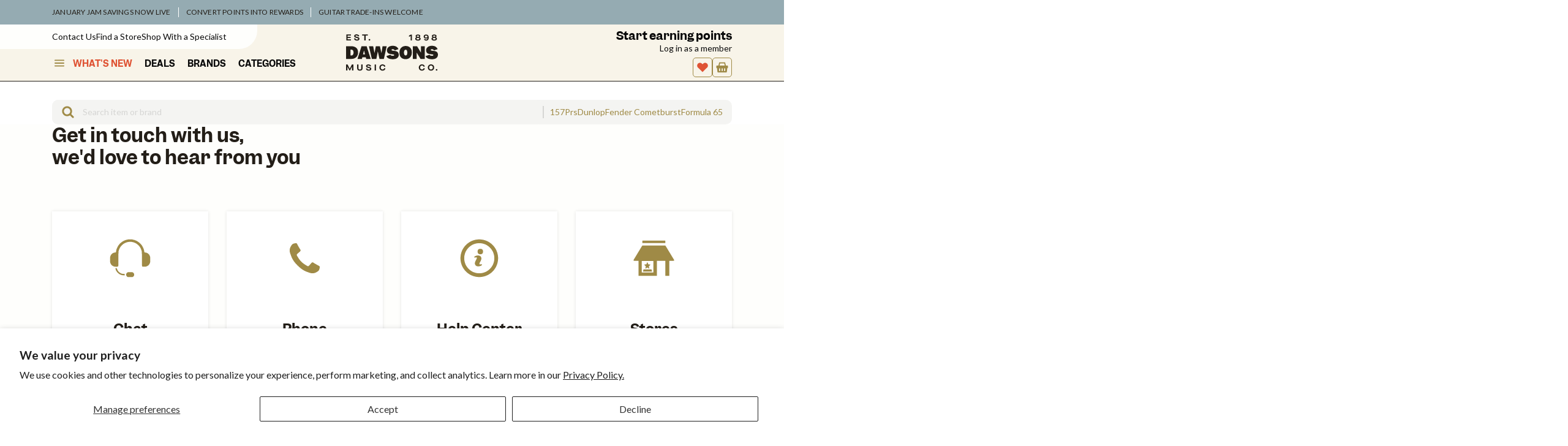

--- FILE ---
content_type: text/html; charset=utf-8
request_url: https://www.google.com/recaptcha/api2/anchor?ar=1&k=6LdHExgpAAAAAAQdrX154Bxde5We2sZtumuoANQL&co=aHR0cHM6Ly93d3cuZGF3c29ucy5jby51azo0NDM.&hl=en&v=PoyoqOPhxBO7pBk68S4YbpHZ&size=invisible&anchor-ms=20000&execute-ms=30000&cb=pkqsfo851g1l
body_size: 48624
content:
<!DOCTYPE HTML><html dir="ltr" lang="en"><head><meta http-equiv="Content-Type" content="text/html; charset=UTF-8">
<meta http-equiv="X-UA-Compatible" content="IE=edge">
<title>reCAPTCHA</title>
<style type="text/css">
/* cyrillic-ext */
@font-face {
  font-family: 'Roboto';
  font-style: normal;
  font-weight: 400;
  font-stretch: 100%;
  src: url(//fonts.gstatic.com/s/roboto/v48/KFO7CnqEu92Fr1ME7kSn66aGLdTylUAMa3GUBHMdazTgWw.woff2) format('woff2');
  unicode-range: U+0460-052F, U+1C80-1C8A, U+20B4, U+2DE0-2DFF, U+A640-A69F, U+FE2E-FE2F;
}
/* cyrillic */
@font-face {
  font-family: 'Roboto';
  font-style: normal;
  font-weight: 400;
  font-stretch: 100%;
  src: url(//fonts.gstatic.com/s/roboto/v48/KFO7CnqEu92Fr1ME7kSn66aGLdTylUAMa3iUBHMdazTgWw.woff2) format('woff2');
  unicode-range: U+0301, U+0400-045F, U+0490-0491, U+04B0-04B1, U+2116;
}
/* greek-ext */
@font-face {
  font-family: 'Roboto';
  font-style: normal;
  font-weight: 400;
  font-stretch: 100%;
  src: url(//fonts.gstatic.com/s/roboto/v48/KFO7CnqEu92Fr1ME7kSn66aGLdTylUAMa3CUBHMdazTgWw.woff2) format('woff2');
  unicode-range: U+1F00-1FFF;
}
/* greek */
@font-face {
  font-family: 'Roboto';
  font-style: normal;
  font-weight: 400;
  font-stretch: 100%;
  src: url(//fonts.gstatic.com/s/roboto/v48/KFO7CnqEu92Fr1ME7kSn66aGLdTylUAMa3-UBHMdazTgWw.woff2) format('woff2');
  unicode-range: U+0370-0377, U+037A-037F, U+0384-038A, U+038C, U+038E-03A1, U+03A3-03FF;
}
/* math */
@font-face {
  font-family: 'Roboto';
  font-style: normal;
  font-weight: 400;
  font-stretch: 100%;
  src: url(//fonts.gstatic.com/s/roboto/v48/KFO7CnqEu92Fr1ME7kSn66aGLdTylUAMawCUBHMdazTgWw.woff2) format('woff2');
  unicode-range: U+0302-0303, U+0305, U+0307-0308, U+0310, U+0312, U+0315, U+031A, U+0326-0327, U+032C, U+032F-0330, U+0332-0333, U+0338, U+033A, U+0346, U+034D, U+0391-03A1, U+03A3-03A9, U+03B1-03C9, U+03D1, U+03D5-03D6, U+03F0-03F1, U+03F4-03F5, U+2016-2017, U+2034-2038, U+203C, U+2040, U+2043, U+2047, U+2050, U+2057, U+205F, U+2070-2071, U+2074-208E, U+2090-209C, U+20D0-20DC, U+20E1, U+20E5-20EF, U+2100-2112, U+2114-2115, U+2117-2121, U+2123-214F, U+2190, U+2192, U+2194-21AE, U+21B0-21E5, U+21F1-21F2, U+21F4-2211, U+2213-2214, U+2216-22FF, U+2308-230B, U+2310, U+2319, U+231C-2321, U+2336-237A, U+237C, U+2395, U+239B-23B7, U+23D0, U+23DC-23E1, U+2474-2475, U+25AF, U+25B3, U+25B7, U+25BD, U+25C1, U+25CA, U+25CC, U+25FB, U+266D-266F, U+27C0-27FF, U+2900-2AFF, U+2B0E-2B11, U+2B30-2B4C, U+2BFE, U+3030, U+FF5B, U+FF5D, U+1D400-1D7FF, U+1EE00-1EEFF;
}
/* symbols */
@font-face {
  font-family: 'Roboto';
  font-style: normal;
  font-weight: 400;
  font-stretch: 100%;
  src: url(//fonts.gstatic.com/s/roboto/v48/KFO7CnqEu92Fr1ME7kSn66aGLdTylUAMaxKUBHMdazTgWw.woff2) format('woff2');
  unicode-range: U+0001-000C, U+000E-001F, U+007F-009F, U+20DD-20E0, U+20E2-20E4, U+2150-218F, U+2190, U+2192, U+2194-2199, U+21AF, U+21E6-21F0, U+21F3, U+2218-2219, U+2299, U+22C4-22C6, U+2300-243F, U+2440-244A, U+2460-24FF, U+25A0-27BF, U+2800-28FF, U+2921-2922, U+2981, U+29BF, U+29EB, U+2B00-2BFF, U+4DC0-4DFF, U+FFF9-FFFB, U+10140-1018E, U+10190-1019C, U+101A0, U+101D0-101FD, U+102E0-102FB, U+10E60-10E7E, U+1D2C0-1D2D3, U+1D2E0-1D37F, U+1F000-1F0FF, U+1F100-1F1AD, U+1F1E6-1F1FF, U+1F30D-1F30F, U+1F315, U+1F31C, U+1F31E, U+1F320-1F32C, U+1F336, U+1F378, U+1F37D, U+1F382, U+1F393-1F39F, U+1F3A7-1F3A8, U+1F3AC-1F3AF, U+1F3C2, U+1F3C4-1F3C6, U+1F3CA-1F3CE, U+1F3D4-1F3E0, U+1F3ED, U+1F3F1-1F3F3, U+1F3F5-1F3F7, U+1F408, U+1F415, U+1F41F, U+1F426, U+1F43F, U+1F441-1F442, U+1F444, U+1F446-1F449, U+1F44C-1F44E, U+1F453, U+1F46A, U+1F47D, U+1F4A3, U+1F4B0, U+1F4B3, U+1F4B9, U+1F4BB, U+1F4BF, U+1F4C8-1F4CB, U+1F4D6, U+1F4DA, U+1F4DF, U+1F4E3-1F4E6, U+1F4EA-1F4ED, U+1F4F7, U+1F4F9-1F4FB, U+1F4FD-1F4FE, U+1F503, U+1F507-1F50B, U+1F50D, U+1F512-1F513, U+1F53E-1F54A, U+1F54F-1F5FA, U+1F610, U+1F650-1F67F, U+1F687, U+1F68D, U+1F691, U+1F694, U+1F698, U+1F6AD, U+1F6B2, U+1F6B9-1F6BA, U+1F6BC, U+1F6C6-1F6CF, U+1F6D3-1F6D7, U+1F6E0-1F6EA, U+1F6F0-1F6F3, U+1F6F7-1F6FC, U+1F700-1F7FF, U+1F800-1F80B, U+1F810-1F847, U+1F850-1F859, U+1F860-1F887, U+1F890-1F8AD, U+1F8B0-1F8BB, U+1F8C0-1F8C1, U+1F900-1F90B, U+1F93B, U+1F946, U+1F984, U+1F996, U+1F9E9, U+1FA00-1FA6F, U+1FA70-1FA7C, U+1FA80-1FA89, U+1FA8F-1FAC6, U+1FACE-1FADC, U+1FADF-1FAE9, U+1FAF0-1FAF8, U+1FB00-1FBFF;
}
/* vietnamese */
@font-face {
  font-family: 'Roboto';
  font-style: normal;
  font-weight: 400;
  font-stretch: 100%;
  src: url(//fonts.gstatic.com/s/roboto/v48/KFO7CnqEu92Fr1ME7kSn66aGLdTylUAMa3OUBHMdazTgWw.woff2) format('woff2');
  unicode-range: U+0102-0103, U+0110-0111, U+0128-0129, U+0168-0169, U+01A0-01A1, U+01AF-01B0, U+0300-0301, U+0303-0304, U+0308-0309, U+0323, U+0329, U+1EA0-1EF9, U+20AB;
}
/* latin-ext */
@font-face {
  font-family: 'Roboto';
  font-style: normal;
  font-weight: 400;
  font-stretch: 100%;
  src: url(//fonts.gstatic.com/s/roboto/v48/KFO7CnqEu92Fr1ME7kSn66aGLdTylUAMa3KUBHMdazTgWw.woff2) format('woff2');
  unicode-range: U+0100-02BA, U+02BD-02C5, U+02C7-02CC, U+02CE-02D7, U+02DD-02FF, U+0304, U+0308, U+0329, U+1D00-1DBF, U+1E00-1E9F, U+1EF2-1EFF, U+2020, U+20A0-20AB, U+20AD-20C0, U+2113, U+2C60-2C7F, U+A720-A7FF;
}
/* latin */
@font-face {
  font-family: 'Roboto';
  font-style: normal;
  font-weight: 400;
  font-stretch: 100%;
  src: url(//fonts.gstatic.com/s/roboto/v48/KFO7CnqEu92Fr1ME7kSn66aGLdTylUAMa3yUBHMdazQ.woff2) format('woff2');
  unicode-range: U+0000-00FF, U+0131, U+0152-0153, U+02BB-02BC, U+02C6, U+02DA, U+02DC, U+0304, U+0308, U+0329, U+2000-206F, U+20AC, U+2122, U+2191, U+2193, U+2212, U+2215, U+FEFF, U+FFFD;
}
/* cyrillic-ext */
@font-face {
  font-family: 'Roboto';
  font-style: normal;
  font-weight: 500;
  font-stretch: 100%;
  src: url(//fonts.gstatic.com/s/roboto/v48/KFO7CnqEu92Fr1ME7kSn66aGLdTylUAMa3GUBHMdazTgWw.woff2) format('woff2');
  unicode-range: U+0460-052F, U+1C80-1C8A, U+20B4, U+2DE0-2DFF, U+A640-A69F, U+FE2E-FE2F;
}
/* cyrillic */
@font-face {
  font-family: 'Roboto';
  font-style: normal;
  font-weight: 500;
  font-stretch: 100%;
  src: url(//fonts.gstatic.com/s/roboto/v48/KFO7CnqEu92Fr1ME7kSn66aGLdTylUAMa3iUBHMdazTgWw.woff2) format('woff2');
  unicode-range: U+0301, U+0400-045F, U+0490-0491, U+04B0-04B1, U+2116;
}
/* greek-ext */
@font-face {
  font-family: 'Roboto';
  font-style: normal;
  font-weight: 500;
  font-stretch: 100%;
  src: url(//fonts.gstatic.com/s/roboto/v48/KFO7CnqEu92Fr1ME7kSn66aGLdTylUAMa3CUBHMdazTgWw.woff2) format('woff2');
  unicode-range: U+1F00-1FFF;
}
/* greek */
@font-face {
  font-family: 'Roboto';
  font-style: normal;
  font-weight: 500;
  font-stretch: 100%;
  src: url(//fonts.gstatic.com/s/roboto/v48/KFO7CnqEu92Fr1ME7kSn66aGLdTylUAMa3-UBHMdazTgWw.woff2) format('woff2');
  unicode-range: U+0370-0377, U+037A-037F, U+0384-038A, U+038C, U+038E-03A1, U+03A3-03FF;
}
/* math */
@font-face {
  font-family: 'Roboto';
  font-style: normal;
  font-weight: 500;
  font-stretch: 100%;
  src: url(//fonts.gstatic.com/s/roboto/v48/KFO7CnqEu92Fr1ME7kSn66aGLdTylUAMawCUBHMdazTgWw.woff2) format('woff2');
  unicode-range: U+0302-0303, U+0305, U+0307-0308, U+0310, U+0312, U+0315, U+031A, U+0326-0327, U+032C, U+032F-0330, U+0332-0333, U+0338, U+033A, U+0346, U+034D, U+0391-03A1, U+03A3-03A9, U+03B1-03C9, U+03D1, U+03D5-03D6, U+03F0-03F1, U+03F4-03F5, U+2016-2017, U+2034-2038, U+203C, U+2040, U+2043, U+2047, U+2050, U+2057, U+205F, U+2070-2071, U+2074-208E, U+2090-209C, U+20D0-20DC, U+20E1, U+20E5-20EF, U+2100-2112, U+2114-2115, U+2117-2121, U+2123-214F, U+2190, U+2192, U+2194-21AE, U+21B0-21E5, U+21F1-21F2, U+21F4-2211, U+2213-2214, U+2216-22FF, U+2308-230B, U+2310, U+2319, U+231C-2321, U+2336-237A, U+237C, U+2395, U+239B-23B7, U+23D0, U+23DC-23E1, U+2474-2475, U+25AF, U+25B3, U+25B7, U+25BD, U+25C1, U+25CA, U+25CC, U+25FB, U+266D-266F, U+27C0-27FF, U+2900-2AFF, U+2B0E-2B11, U+2B30-2B4C, U+2BFE, U+3030, U+FF5B, U+FF5D, U+1D400-1D7FF, U+1EE00-1EEFF;
}
/* symbols */
@font-face {
  font-family: 'Roboto';
  font-style: normal;
  font-weight: 500;
  font-stretch: 100%;
  src: url(//fonts.gstatic.com/s/roboto/v48/KFO7CnqEu92Fr1ME7kSn66aGLdTylUAMaxKUBHMdazTgWw.woff2) format('woff2');
  unicode-range: U+0001-000C, U+000E-001F, U+007F-009F, U+20DD-20E0, U+20E2-20E4, U+2150-218F, U+2190, U+2192, U+2194-2199, U+21AF, U+21E6-21F0, U+21F3, U+2218-2219, U+2299, U+22C4-22C6, U+2300-243F, U+2440-244A, U+2460-24FF, U+25A0-27BF, U+2800-28FF, U+2921-2922, U+2981, U+29BF, U+29EB, U+2B00-2BFF, U+4DC0-4DFF, U+FFF9-FFFB, U+10140-1018E, U+10190-1019C, U+101A0, U+101D0-101FD, U+102E0-102FB, U+10E60-10E7E, U+1D2C0-1D2D3, U+1D2E0-1D37F, U+1F000-1F0FF, U+1F100-1F1AD, U+1F1E6-1F1FF, U+1F30D-1F30F, U+1F315, U+1F31C, U+1F31E, U+1F320-1F32C, U+1F336, U+1F378, U+1F37D, U+1F382, U+1F393-1F39F, U+1F3A7-1F3A8, U+1F3AC-1F3AF, U+1F3C2, U+1F3C4-1F3C6, U+1F3CA-1F3CE, U+1F3D4-1F3E0, U+1F3ED, U+1F3F1-1F3F3, U+1F3F5-1F3F7, U+1F408, U+1F415, U+1F41F, U+1F426, U+1F43F, U+1F441-1F442, U+1F444, U+1F446-1F449, U+1F44C-1F44E, U+1F453, U+1F46A, U+1F47D, U+1F4A3, U+1F4B0, U+1F4B3, U+1F4B9, U+1F4BB, U+1F4BF, U+1F4C8-1F4CB, U+1F4D6, U+1F4DA, U+1F4DF, U+1F4E3-1F4E6, U+1F4EA-1F4ED, U+1F4F7, U+1F4F9-1F4FB, U+1F4FD-1F4FE, U+1F503, U+1F507-1F50B, U+1F50D, U+1F512-1F513, U+1F53E-1F54A, U+1F54F-1F5FA, U+1F610, U+1F650-1F67F, U+1F687, U+1F68D, U+1F691, U+1F694, U+1F698, U+1F6AD, U+1F6B2, U+1F6B9-1F6BA, U+1F6BC, U+1F6C6-1F6CF, U+1F6D3-1F6D7, U+1F6E0-1F6EA, U+1F6F0-1F6F3, U+1F6F7-1F6FC, U+1F700-1F7FF, U+1F800-1F80B, U+1F810-1F847, U+1F850-1F859, U+1F860-1F887, U+1F890-1F8AD, U+1F8B0-1F8BB, U+1F8C0-1F8C1, U+1F900-1F90B, U+1F93B, U+1F946, U+1F984, U+1F996, U+1F9E9, U+1FA00-1FA6F, U+1FA70-1FA7C, U+1FA80-1FA89, U+1FA8F-1FAC6, U+1FACE-1FADC, U+1FADF-1FAE9, U+1FAF0-1FAF8, U+1FB00-1FBFF;
}
/* vietnamese */
@font-face {
  font-family: 'Roboto';
  font-style: normal;
  font-weight: 500;
  font-stretch: 100%;
  src: url(//fonts.gstatic.com/s/roboto/v48/KFO7CnqEu92Fr1ME7kSn66aGLdTylUAMa3OUBHMdazTgWw.woff2) format('woff2');
  unicode-range: U+0102-0103, U+0110-0111, U+0128-0129, U+0168-0169, U+01A0-01A1, U+01AF-01B0, U+0300-0301, U+0303-0304, U+0308-0309, U+0323, U+0329, U+1EA0-1EF9, U+20AB;
}
/* latin-ext */
@font-face {
  font-family: 'Roboto';
  font-style: normal;
  font-weight: 500;
  font-stretch: 100%;
  src: url(//fonts.gstatic.com/s/roboto/v48/KFO7CnqEu92Fr1ME7kSn66aGLdTylUAMa3KUBHMdazTgWw.woff2) format('woff2');
  unicode-range: U+0100-02BA, U+02BD-02C5, U+02C7-02CC, U+02CE-02D7, U+02DD-02FF, U+0304, U+0308, U+0329, U+1D00-1DBF, U+1E00-1E9F, U+1EF2-1EFF, U+2020, U+20A0-20AB, U+20AD-20C0, U+2113, U+2C60-2C7F, U+A720-A7FF;
}
/* latin */
@font-face {
  font-family: 'Roboto';
  font-style: normal;
  font-weight: 500;
  font-stretch: 100%;
  src: url(//fonts.gstatic.com/s/roboto/v48/KFO7CnqEu92Fr1ME7kSn66aGLdTylUAMa3yUBHMdazQ.woff2) format('woff2');
  unicode-range: U+0000-00FF, U+0131, U+0152-0153, U+02BB-02BC, U+02C6, U+02DA, U+02DC, U+0304, U+0308, U+0329, U+2000-206F, U+20AC, U+2122, U+2191, U+2193, U+2212, U+2215, U+FEFF, U+FFFD;
}
/* cyrillic-ext */
@font-face {
  font-family: 'Roboto';
  font-style: normal;
  font-weight: 900;
  font-stretch: 100%;
  src: url(//fonts.gstatic.com/s/roboto/v48/KFO7CnqEu92Fr1ME7kSn66aGLdTylUAMa3GUBHMdazTgWw.woff2) format('woff2');
  unicode-range: U+0460-052F, U+1C80-1C8A, U+20B4, U+2DE0-2DFF, U+A640-A69F, U+FE2E-FE2F;
}
/* cyrillic */
@font-face {
  font-family: 'Roboto';
  font-style: normal;
  font-weight: 900;
  font-stretch: 100%;
  src: url(//fonts.gstatic.com/s/roboto/v48/KFO7CnqEu92Fr1ME7kSn66aGLdTylUAMa3iUBHMdazTgWw.woff2) format('woff2');
  unicode-range: U+0301, U+0400-045F, U+0490-0491, U+04B0-04B1, U+2116;
}
/* greek-ext */
@font-face {
  font-family: 'Roboto';
  font-style: normal;
  font-weight: 900;
  font-stretch: 100%;
  src: url(//fonts.gstatic.com/s/roboto/v48/KFO7CnqEu92Fr1ME7kSn66aGLdTylUAMa3CUBHMdazTgWw.woff2) format('woff2');
  unicode-range: U+1F00-1FFF;
}
/* greek */
@font-face {
  font-family: 'Roboto';
  font-style: normal;
  font-weight: 900;
  font-stretch: 100%;
  src: url(//fonts.gstatic.com/s/roboto/v48/KFO7CnqEu92Fr1ME7kSn66aGLdTylUAMa3-UBHMdazTgWw.woff2) format('woff2');
  unicode-range: U+0370-0377, U+037A-037F, U+0384-038A, U+038C, U+038E-03A1, U+03A3-03FF;
}
/* math */
@font-face {
  font-family: 'Roboto';
  font-style: normal;
  font-weight: 900;
  font-stretch: 100%;
  src: url(//fonts.gstatic.com/s/roboto/v48/KFO7CnqEu92Fr1ME7kSn66aGLdTylUAMawCUBHMdazTgWw.woff2) format('woff2');
  unicode-range: U+0302-0303, U+0305, U+0307-0308, U+0310, U+0312, U+0315, U+031A, U+0326-0327, U+032C, U+032F-0330, U+0332-0333, U+0338, U+033A, U+0346, U+034D, U+0391-03A1, U+03A3-03A9, U+03B1-03C9, U+03D1, U+03D5-03D6, U+03F0-03F1, U+03F4-03F5, U+2016-2017, U+2034-2038, U+203C, U+2040, U+2043, U+2047, U+2050, U+2057, U+205F, U+2070-2071, U+2074-208E, U+2090-209C, U+20D0-20DC, U+20E1, U+20E5-20EF, U+2100-2112, U+2114-2115, U+2117-2121, U+2123-214F, U+2190, U+2192, U+2194-21AE, U+21B0-21E5, U+21F1-21F2, U+21F4-2211, U+2213-2214, U+2216-22FF, U+2308-230B, U+2310, U+2319, U+231C-2321, U+2336-237A, U+237C, U+2395, U+239B-23B7, U+23D0, U+23DC-23E1, U+2474-2475, U+25AF, U+25B3, U+25B7, U+25BD, U+25C1, U+25CA, U+25CC, U+25FB, U+266D-266F, U+27C0-27FF, U+2900-2AFF, U+2B0E-2B11, U+2B30-2B4C, U+2BFE, U+3030, U+FF5B, U+FF5D, U+1D400-1D7FF, U+1EE00-1EEFF;
}
/* symbols */
@font-face {
  font-family: 'Roboto';
  font-style: normal;
  font-weight: 900;
  font-stretch: 100%;
  src: url(//fonts.gstatic.com/s/roboto/v48/KFO7CnqEu92Fr1ME7kSn66aGLdTylUAMaxKUBHMdazTgWw.woff2) format('woff2');
  unicode-range: U+0001-000C, U+000E-001F, U+007F-009F, U+20DD-20E0, U+20E2-20E4, U+2150-218F, U+2190, U+2192, U+2194-2199, U+21AF, U+21E6-21F0, U+21F3, U+2218-2219, U+2299, U+22C4-22C6, U+2300-243F, U+2440-244A, U+2460-24FF, U+25A0-27BF, U+2800-28FF, U+2921-2922, U+2981, U+29BF, U+29EB, U+2B00-2BFF, U+4DC0-4DFF, U+FFF9-FFFB, U+10140-1018E, U+10190-1019C, U+101A0, U+101D0-101FD, U+102E0-102FB, U+10E60-10E7E, U+1D2C0-1D2D3, U+1D2E0-1D37F, U+1F000-1F0FF, U+1F100-1F1AD, U+1F1E6-1F1FF, U+1F30D-1F30F, U+1F315, U+1F31C, U+1F31E, U+1F320-1F32C, U+1F336, U+1F378, U+1F37D, U+1F382, U+1F393-1F39F, U+1F3A7-1F3A8, U+1F3AC-1F3AF, U+1F3C2, U+1F3C4-1F3C6, U+1F3CA-1F3CE, U+1F3D4-1F3E0, U+1F3ED, U+1F3F1-1F3F3, U+1F3F5-1F3F7, U+1F408, U+1F415, U+1F41F, U+1F426, U+1F43F, U+1F441-1F442, U+1F444, U+1F446-1F449, U+1F44C-1F44E, U+1F453, U+1F46A, U+1F47D, U+1F4A3, U+1F4B0, U+1F4B3, U+1F4B9, U+1F4BB, U+1F4BF, U+1F4C8-1F4CB, U+1F4D6, U+1F4DA, U+1F4DF, U+1F4E3-1F4E6, U+1F4EA-1F4ED, U+1F4F7, U+1F4F9-1F4FB, U+1F4FD-1F4FE, U+1F503, U+1F507-1F50B, U+1F50D, U+1F512-1F513, U+1F53E-1F54A, U+1F54F-1F5FA, U+1F610, U+1F650-1F67F, U+1F687, U+1F68D, U+1F691, U+1F694, U+1F698, U+1F6AD, U+1F6B2, U+1F6B9-1F6BA, U+1F6BC, U+1F6C6-1F6CF, U+1F6D3-1F6D7, U+1F6E0-1F6EA, U+1F6F0-1F6F3, U+1F6F7-1F6FC, U+1F700-1F7FF, U+1F800-1F80B, U+1F810-1F847, U+1F850-1F859, U+1F860-1F887, U+1F890-1F8AD, U+1F8B0-1F8BB, U+1F8C0-1F8C1, U+1F900-1F90B, U+1F93B, U+1F946, U+1F984, U+1F996, U+1F9E9, U+1FA00-1FA6F, U+1FA70-1FA7C, U+1FA80-1FA89, U+1FA8F-1FAC6, U+1FACE-1FADC, U+1FADF-1FAE9, U+1FAF0-1FAF8, U+1FB00-1FBFF;
}
/* vietnamese */
@font-face {
  font-family: 'Roboto';
  font-style: normal;
  font-weight: 900;
  font-stretch: 100%;
  src: url(//fonts.gstatic.com/s/roboto/v48/KFO7CnqEu92Fr1ME7kSn66aGLdTylUAMa3OUBHMdazTgWw.woff2) format('woff2');
  unicode-range: U+0102-0103, U+0110-0111, U+0128-0129, U+0168-0169, U+01A0-01A1, U+01AF-01B0, U+0300-0301, U+0303-0304, U+0308-0309, U+0323, U+0329, U+1EA0-1EF9, U+20AB;
}
/* latin-ext */
@font-face {
  font-family: 'Roboto';
  font-style: normal;
  font-weight: 900;
  font-stretch: 100%;
  src: url(//fonts.gstatic.com/s/roboto/v48/KFO7CnqEu92Fr1ME7kSn66aGLdTylUAMa3KUBHMdazTgWw.woff2) format('woff2');
  unicode-range: U+0100-02BA, U+02BD-02C5, U+02C7-02CC, U+02CE-02D7, U+02DD-02FF, U+0304, U+0308, U+0329, U+1D00-1DBF, U+1E00-1E9F, U+1EF2-1EFF, U+2020, U+20A0-20AB, U+20AD-20C0, U+2113, U+2C60-2C7F, U+A720-A7FF;
}
/* latin */
@font-face {
  font-family: 'Roboto';
  font-style: normal;
  font-weight: 900;
  font-stretch: 100%;
  src: url(//fonts.gstatic.com/s/roboto/v48/KFO7CnqEu92Fr1ME7kSn66aGLdTylUAMa3yUBHMdazQ.woff2) format('woff2');
  unicode-range: U+0000-00FF, U+0131, U+0152-0153, U+02BB-02BC, U+02C6, U+02DA, U+02DC, U+0304, U+0308, U+0329, U+2000-206F, U+20AC, U+2122, U+2191, U+2193, U+2212, U+2215, U+FEFF, U+FFFD;
}

</style>
<link rel="stylesheet" type="text/css" href="https://www.gstatic.com/recaptcha/releases/PoyoqOPhxBO7pBk68S4YbpHZ/styles__ltr.css">
<script nonce="KrwIZzna6O3c7wQrdpq7tA" type="text/javascript">window['__recaptcha_api'] = 'https://www.google.com/recaptcha/api2/';</script>
<script type="text/javascript" src="https://www.gstatic.com/recaptcha/releases/PoyoqOPhxBO7pBk68S4YbpHZ/recaptcha__en.js" nonce="KrwIZzna6O3c7wQrdpq7tA">
      
    </script></head>
<body><div id="rc-anchor-alert" class="rc-anchor-alert"></div>
<input type="hidden" id="recaptcha-token" value="[base64]">
<script type="text/javascript" nonce="KrwIZzna6O3c7wQrdpq7tA">
      recaptcha.anchor.Main.init("[\x22ainput\x22,[\x22bgdata\x22,\x22\x22,\[base64]/[base64]/[base64]/[base64]/[base64]/[base64]/[base64]/[base64]/[base64]/[base64]\\u003d\x22,\[base64]\x22,\x22wpbDnsK7wpXDksKAwrXCl19YNxzClMOYfcKmLkl3woJCwr/ChMKZw6HDsyzCksKlwqnDhwt/EVMBInjCoUPDs8OIw51swq4PE8KdwoHCmcOAw4sEw5FBw446wpZkwqxZC8OgCMKAJ8OOXcKTw5krHMOzesOLwq3DgyzCjMOZPHDCscOgw7ldwptuYllMXSLDrHtDwo7CjcOSdVU/wpfCkAnDijwdScKhQ095SCUQDMKAZUdfFMOFIMORSlzDj8OgeWHDmMKCwq5NdWzCrcK8wrjDuGXDt23DnGZOw7fCk8KAMsOKecKIYU3DlsORfsOHwpnCnArCqT1+wqLCvsKrw7/ChWPDoD3DhsOQN8KMBUJJHcKPw4XDrMKewoU5w4nDocOidsOMw7BwwowVcT/DhcKNw4YhXxJHwoJSPTLCqy7Cly3ChBlfw7oNXsKLwonDohpDwrF0OXbDrzrCl8KsJ1Fzw4Q3VMKhwo40RMKRw6gSB13CjGDDvBBFwp3DqMKow5QIw4d9IhXDrMOTw6XDoxM4wrrCkD/DkcOJIGdSw5V1MsOAw4tzFMOCUsKRRsKvwofCqcK5wr0/PsKQw7sHIwXCmx4dJHvDmz1Va8KhNMOyNh8lw4hXwoPDlMOBS8O6w6jDjcOEUsOVb8O8aMKBwqnDmEvDmAYNThE8wpvCucKhNcKvw7DClcK3NnclVVNvKsOYQ3PDmMOuJGjCjXQnecKGwqjDqMO/w7BRdcKpN8KCwoUsw5gjaybCnsO2w57CisKYbz45w7Q2w5DCqsKKcsKqCMOBccKLGsK/[base64]/DucK7wqRdIGzDg35cw41Uw4LDhFsBw6IaUVVOYkPClyA2P8KTJMKew4JqQ8OHw7/CgMOIwr45IwbChcKCw4rDncKXScK4CytKLmMfwpAZw7cIw6ViwrzCpx/CvMKfw4wWwqZ0OsO5Kw3CuidMwrrCpsO8wo3CgRHCt0UQTMK3YMKMFMOZd8KRJWXCngc6KSs+cGbDjht/wqbCjsOkf8Kpw6oAQcOWNsKpNMKdTlhSayRPOBXDsHI8wpRpw6vDsUtqf8KOw73DpcOBJsKMw4xBIE8XOcOfwqvChBrDgSDClMOmQU1Rwqojwph3ecK5ZC7ChsOsw7DCgSXCgURkw4fDtkfDlSrCowtRwr/DvsOcwrkIw5AbecKGFF7Cq8KOJcOvwo3Dpy8kwp/DrsKlJSkSUcOFJGg0XsOda1TDicKNw5XDi3VQOyQ6w5rCjsO5w5pwwr3DiH7CsSZEw7LCvgdzwrYWQh4EN27CpcKKw7zCkMKYw703NgHChS97wr9UJMOQRcKqwpTCvSQpLxbCvVrDuk8Hw6kLw6vDnDR7cWd9JsKywpBdw7hOwpogwqvDlhbCmyfCvsKPwq/[base64]/Ct8O+QsKDw5opIsKBdcKIwoJOIMO3w7Brw77DiMKXw7DClSXDuF1/c8OPw5cMFSbCusKvJsKbcsOmcRI9IWHChcO2UTQpeMOKZMOlw6xLGWTDgEAVJBRLw5p9w6BtAMKUV8Oww5rDlHrCvlR/dGXDpWzDs8KkAMKAJRMrw7wRSW7CtGZYwqsIwrbDgcKGPVHCi2PDh8KfRsKzYsOzw7s8WcOXAsKsW1XCoAd/K8OQwrPCszRHw6nCrcKJb8KMS8OfPTVTwoovw4FDwpQne3FYWQrCh3fCicOQJ3ADw5LDqMKzwqbClgMJw70vwpHCsyLDs2ZTwp/DucOAVcOXHMKywoc2DcKLw45Ow6LCncO1MTwba8OsLcKZw43Ci1Y/w5svwpbCiW/[base64]/Dp3HCnmdEw7Qhd8KvbMOtw5LCv8KXK0rDkcOswovDq8Kcw5dcw65zVMK5wqzCnMKlw4DDkGLCqcKjDiZNY1jDsMOHwoQCKTQywqfDknhabMKGw5Y6RcKBaU/CkhHCh0rDjWcuJQjCvcOmwoZEFcOsMhvChcKEP1h8wrrDusKOwofDkkHDrlBqw60DWcKZPMO1Yzc0woHChT7DqsOwAFnDgkhmwqrDusKNwq4GCMOzX2DCu8KMZX/[base64]/wotlWB85w6XCg8OPGy7CnMOXw7zDjQvDg8K5A08hwrJOw54DbMOLwowFSljCpkZGw6wdb8KmdWjCk2XCpCvCoVdYRsKSbsKNbcOFNMOdQ8Ozw6YhDFF+GhbChcO4OzLDrsKuw4jCoD7CicO/[base64]/[base64]/CoiTCgw0Pw7nDnUfDswhMwq/[base64]/DkmNaYCEASMKyUSM1RDrCssKgQV4qTcOFMMOLwokHw45hb8KeQlM0wrXDosK3HjjDjcK4F8Kpw4RrwrUTbgNUwpvClyTDvABPw6Vcw61jO8ObwoMOSgbCncKVTHc8w4LDrsKhwo7CksOAw7PCrU7DkRHCvnTCvWvDisKsREXChE4aA8Kfw51cw7bCslnDv8KuPl7DlU/DosO+cMKqP8KZwq3Cnlgsw4sjwokDEMKCw4lwwo7DpzbDjcKlEDHCrQMbOsOIMHTCnxIUAx5lGsKFwqHDvsO4w5xjDm/CncKsVjBKw7RCN3HDqUvCo8KXbsK6bsOvb8O4w53CiBPCs3/Cg8KMw7ltw4Z/HMKTwqfCpifDoG/Dvm3DiWTDpgjCmGDDtCIDXHTCowxYcFB/FsKwIBfDncOLw73DhMKmwoNsw7Qzw7PDlWPCrU9XcMKlFhEOdDHDjMOfVxzDhMOxwo/DoypnHgbCicKvwoYResKVwphawrIwHMKxNSh0bcOhw7lmHGduwo9vXsOtwpJ3wr5dLMKvcBzDkcKaw60Hw53DjcOCEMK1w7EXdMKAVnrDqn/CjU7CvFtww78kXBAPFSXDn0YKKsOqwpJrwoXCucKYwpvCulEBdsOZG8O6XVkhO8Otw79sw7PCnwhXw6ErwqIYwr3CjT0KeytwQMORwp/DsSrCo8KuwpHCmnDCsHXDnUk2wrPDixZ3wpbDohleQ8OdF1AuHMKoAMOKWQfDvcOMAcOOwpvDmsKaPTBmwoJtRwZdw5Ndw4LCqcOCw47DjC/[base64]/[base64]/[base64]/DpgMkFTjDhMOswpdIwr5UJ8Okw5TDmMKfw7HDiMOIwqrChcO9IMOYwqbDhSLCpcOXwr4JYsO0Kmhrwr7CusKow5XDlF3DhD5ywqDDskAAw4VEw7nCuMOBNQrCvMOow79Xwr/Cq08GezrDiXTDrcKhw6bDuMKLOMKRwqd1FsOAwrHCicOQQEjDuwzCizFkw47DuFHDpsKHNG9xFnzCisO6ZMKmfhrCtnLCusOjwr86wr/DqSfDpW1vw43DnmDDuhzDgMOVdsKzwrLDnkU4JXbCgEcyBMORQsOOVx0GD2XDmmcGbFTCpyY9wr5WwrXCtcOSS8Kvwp7DgcO3w5DCpyNBLMKsXzfCqAVhwoLChcKkaVgLfMKcwrMbw6tsIDbDg8K/[base64]/CmMKjHsOywocFeF7CuizCgsOeccOrCHsqw4bDpsKvwr8hacOGwrpoKsO3w4FnNcK5w6FlScKdaRY2wrVIw6fDhsKUwp7CuMKCSsO/wqnCmFAKw6PCpinCicKURMOsJMOlwq1GVMKYF8OXw6hqFcKzw6XDt8KLGE8GwqYjB8OQwo0aw5tYwqvCjDzDm1zDusKIw6TCtMOUwrHDnw/DicKOw7/DqMK0ccOAYjUaYBc0LFDDqQc+w73DsFrDosOvSQkRXMKdVSzDmSTClEPCscOqa8KffRfDlsKtTyfCgMOBCsOVbWHCh3bDvFLDqkg8UsKPwqp6w4XCrsK3w4bDn2jCqEJxES9REEQLTcKLPSBiwovDmMKzCgc9OMOvIAJjwqXDisOgwr5ww5bDjmzDsy/CtcKlQVPDpHV6FDdqfgpvw54Xwo/[base64]/DkjDCv3rDqSDCuCQMwqvCnsK4w7fDjSEwGk1Aw49tasKnw6UHwqPDuG3DhQ3DrQlMVyXCp8KNw6vDvMOrZyHDm33Cn17DgjXCnsOpSsO/AsORwogRAMK4w5EjUcKjwq1pSMOmw4x3XWd6aDvCscO/DwTCsxjDtWTDtjDDvURDAsKmQjIzw63DpsO/w49BwrtwD8OnGx3CoCHCiMKEw5Z0WXPDtcOHwpQdbsOFwq/DjsKWcsKbwovCh1VrwpTDqhpmBMOYw4rCgsOQE8K9FMO/w7BcU8Kdw5ZzeMOCwo3CliDCk8KCcnvCp8K7A8O2F8Ohwo3DpcOjVn/DvcK6wpDDtMOaSMKhw7bDusOow60qwpoXUD0iw6l+FGMIVA3Dul/[base64]/[base64]/wqp6Pm5Ow7VMOMKUw4FxOmjDtw/CrWp2w5dCwoViMmjCohvDhMKxwoNkMcO4wpfCu8OrX3oCw5tGURoww7QKO8KQw5BWwoMgwpwnSMKgCMKkwqFvfBVlK3XCpBtuDTDCq8KYL8K/[base64]/[base64]/NcOLw6Ydw5M0dcK/[base64]/[base64]/wqMlJcKXwo3Cs2PDm8K4w5TCv8OnChtmwoICwqPCkMKpwqU/McKQHkLDgcOWwqTCjMOnwq3CjQXDswrCosO4w6LDt8OMwokmwphdMsO7w50KwqtsGcKEw6IyZMOJw6ccO8ODwphOw4k3w63CjgTCqSfCk2bDqsO4c8KdwpZQwojCqcKnEsOCFAQTC8KoAjV/YsK5ZcKMVcKvK8KYwp3CtGnDgMKMwofCnQrDu3hFbD/[base64]/Cp8KbesORTkLCkhfCs8KnKsOOwpTCsDwEZDAdwr/CiMKPw6bDpsOGw5jCtMKkRxRrw7jDilXDisOHwpgEZ17Cj8OiYCJrwrbDk8Klw6x/w77CiB0Yw5VIwo9QbhnDoF0Yw7/DisOtVMKXw4ZOZ1B2BUHDusOAO3/Cl8ObG3tmwrzCkl5Jw7LDhcOLZMOGw5zCrsOHSWcydcK3wrwuRMOES0YBH8Ojw6LDnMKewrTChcKeH8KkwoIARsK0woLCijTDq8OrSEzDhgUEwqZwwrvCqcOFwqN5Zn7DtsOZKgFNO2BNwq/Dn2tLw7XCtMKbdsO4FFRZwpEZBcKZw4rClMO0wp/[base64]/DvMOGw7ZNwo0Dw6PDq8KPa8OXwpxGacKHwrkNw53CuMOZw7VkP8KBb8OfRcOlwph1wq1wwpV1wrLCkzc3w67Cp8Klw5N9KcKeAAzCsMKeczDCk3zDscOkwpjCqAkTw6vCucO9a8O+MMKBwoZxZ18hwqrDmsKuwq5KWxLDosOWw47CiFo/w5nCssK5C1rDkMOSVC/Ds8OGaQvCmXNAwr7CkCLCmk5sw7o4VsKpbx5Jw4TCjsOUw6vCqMKUw6zDoHtMP8Ocw5LCucKFLG97w4HDm0FDw5rChHZEw4HCmMO0JmfDpUXCj8KSZWVQw4/Dt8ODw4suwovCvsKPwqFWw5rDjcKfCXV2akZyDMK/w5HDi2Vvw6MlPAnDtMOPeMKgCMK9X1pLwrvDqQNGwr3CgCjCqcOKw7MqRMODwoV9eMKkV8OMw5oZw4HCkcKpVgvDlcKKw5XDjsKBwr7DoMK4AjYHw4B/[base64]/Ct8K2wqfCnGzCplLDj8OSwrXCiyfCnxzCpsOWCsK6JcKZwo3CqMOjN8KTW8OCw5fCsyvCnVvCvUQvw5bCvcOPNxZ1wozDixJVw547wq9Cw7twN10awoUvwpJCfSoVd2TDpEjDvsOOehtKwqEZZCLCoWwaBcKiMcOEw5/CigjClsKRwoLCgMO/fMOJABXCqjIlw5XDukrDpcO8w7wMw4/DncKbPBjDnz4swpHDlQ47dQ/DhsK5wp84w53DsiJsGsKHw7pEwr3DucKIw4XDjyI4w6vCtcOjwoB9wrEBIMOCw7vDtMKvLMOSScOuwp7Cq8Olw7V/wofCu8K/w71Ka8KOS8O3BsO9w5TCpFDCvcOCKiPDlHzCtVEKwqPCnMKzBsO/[base64]/DsMKaw77Cu8OLBsO4w7PCjTUPw7lCZF8iIT7DrMOKbMKew4Jew7fChC/DrHDDj2hvfsKIa1wOT25Ue8KcD8O8w7zCrAPCq8KNw4JvwonDkg3DtsOZBMOtG8O0dVAdSTsgw5wpRETChsKJCnYew4LDjXxhSMKuXWHDmE/DoXEmecOrHSrCgcKVwr7CkSoXwp3DnxpQLsOBN1UoXkXCgsK/wrZRIDHDksO1wrTCiMKlw7ZXwqvDjsO3w7HDvnXDhMKgw7bDoBTCjsKqw67Du8KCF0bDrcOvScOowpd2ZMKXHcObPsKlE2FSwpwTVcOzEE3ChUrDoXvCh8OCPQvDk2TCrMKZwpbDqVXDnsOOwo0uakAvwpFmw7Ubwo/[base64]/[base64]/CilbCuHAqdmdRwo3Dq03DvgJRKj8TRk93HMKXw74ZRCDDqsKGwpQvwoYoWsOKB8KvSQ9JB8OEwqNfwpFbw6PCosOSRsO8FX/[base64]/Dp8KWQ8OIwrzDucOiwq/[base64]/DmEMswrjDngnClXbDkhkOwrDDn8Kgw5p3aALCuzrDs8Ocwo89w4/CosKKwp7CvxvCusOCwpDDhMOXw54uPgDCh3nDhhAmER/Du2B7wo4kw4PDlSHCjGrCr8OtwqvCnyZ3w4jCncK+w4gkRMOjw65GdWHCg0coacOOw7ZUw5DDscO9wrzDiMK1egrCmMKVwpvChC3DkMK/[base64]/[base64]/DujpLGmvCnMOgejRULcK9K3nCjl/CoMK/fGbCjAYnC2LDuQLCtMOTwpDDp8OjHzXDjTZTw5TDmSYYwrTCjsKuwq1hwqTDky9TeQfDr8Onw4tUEMObwqfDpVfDosO/Xj3Ch3BFwoDCh8K6wqMlwrgaFMKQECV/fMKQwrktQMOcDsOTwo/Cp8Ktw5PCohRuEsK5aMKyfC/CpyJpwroSw5lBY8KswrfDmVrDtXtKRcOwFsKdwro9L0QnAQ8KW8K7wrvCrizCicK1woPCmHMOGRtsYg5AwqYvwpnDgSpHwqzDtE/CoxfDicKaWMOQCMORwqgYU3/[base64]/CrMOUwp7Cp8O1Z8K+wpMgwr3Co8K3RC/CqMKIa8OkXzNvVMO8V1LCrhYVw7zDoy7DjHfCtibChDPDsU4zwpLDoxHDn8OyOzghM8KWwpgbw5Ujw4LDiCg6w7BCKMKvRmnCksKRL8OoGGvCpxfDgygAXRExGsOOGsOPw4w4w6ZgGcO5wrbDi2sdFmvDvcO+wq0EJMKcHULCqcOOwr7CscORwpMYw5wgZ1sfVQXCvF/DoVPDjknDlcK3PcKnCsOzMl7CnMOvXR7CmSpPSk3Dt8KXMMOtw4UGM1ECU8OOb8KSwrE1TsODw4LDmkkdRgzCrQN/wq8UwqPCrwzDpjBow49xwpzCkF/Ct8O/QsKEwq7CgClOwqjDlX1gcMK4V0A6w4BVw5oGw656wr92TsOsKMOJT8OLYsOubcOjw6jDtG7CpVjCkMKnwpTDpsKNQWbDoTg5wr3CscO/wrbCj8K6MjpRwrlZwrjDjy8iRcOnw7fCiw03wpxVw6USZsOPwrjCsztLE1dPG8K+D8Oewq0QGsOydUzDrMKvZcOaSsOlw6oKVMKiPcKmwp8XWj7CqQzDtyZMw4FKWFLDnsKZeMKnwoUyYcKVVMKkaW7Ct8OJUsKkw7zCmsKBGUBTwqN6wqHDvzlSwrfDlSR/wqnChsKCI3dVMx4pEsOsMHvDl0NBAE1tOwHCjhvCk8OYD3caw4FkO8OUIMKTbMOYwo9hwp/Du1xZDgfCkBNHfWRPw6B7fCrDlsOBMmHClEthwol1D3cIwpzDo8OEwp3Dj8OEw5U1worCqihiw5/Dv8Khw6PCssOxSAkdNMOFQXHCvcOKPsOaMA3DhSVrw6XCl8Oow6zDscKNw6pWdMOqIh/[base64]/DncOdwpnDgcK0fFvDkyBcCHnDmUgCdzlATcOPw5d4ZcO1QcOYa8OWwpwuccK3wpgqHsKcecKtRXgbwpDCtMKfbsKmViczHcOMOMOMw5/[base64]/wqbCtcKGw68wwprCnSdew5/CocKowpzDjEIzwpdBwp9bNsKPw6nCnTDCq07ChMODAcKbw4LDtsO+PsO3wrTCucOWwrQQw5pBdmLDscKdEARswqzCjsOSwqHDiMKDwoRbwo3DmMOewponwrzCsMOzwpfDo8OjbDk9SyfDp8K7G8K0UCzDqhkfK0DCjyt4w5PCvgHClMOXwoALwp8AXmhWfMKDw75/[base64]/[base64]/Cv8O2w44jwq/Dv8OjHMKMGHxpw4/DqQfDpAAEwo3DlUxRw4/DpsOHfA8iHsOSCi1YTyvDrMKOVcKkwonCncOwbH1gwqRrXcOTXsOQFMKSAcOCPcKUwqTDiMO5USTCok4Iw7rCm8KYf8K/w7B6w6fDssOZOWBzQMOMwobCl8OzGlA2X8O5wpQlwq3DsnfCpMOjwq1GCsKsWsOjWcKPwrXCu8O3ck5Ww6wYw6kAwpfCrBDCnsKjPsOww73DmQYVwrAnwqFAwo97wp7DoAHDgy/[base64]/Dn8ORDsKowqslwoLCin7DlsKIw4fDuSbDssKxbwg3w7rDkhcLfxR7XjxoWzNDw6HDoV56CcO/[base64]/w7hSw67CvMO8wqV9OE96w6A/CHFwwpnDg8ODOlbCqXB4GMKWUXdQUcKcw5XDm8OIw7wcTsKoK0YgOsOdJcOkw4IxDcOZbxnDvsKzwqrDnMK9IcO/anPDnMKOw6XDvD3Dp8KEwqAiw6ogw5zDncKZw41KKhNXH8Kjw4A7wrLCkgEvw7MtXcOGwqIfwpwDS8KWecODwofDtcKTb8KXwrUEw73DvcKlJxYSKMK0Li/CscOtwrh5w4xpwpMYwrzDisOPfMKFw7zCmcKswrk/d17Dk8KtwpLCr8KOMC5FwqrDjcO7DULCssO8wpfCvMO0w67CpsOAw4gcw5/Ck8KfZsOreMOlGw/[base64]/W3/DpsKIYsOrw7nDuMKhOcKLw5dyH1XCk37DkjjCvsOvw5lwHGXCsjfCplhQwp55w7NBw6V1dnZ0wpEvaMOlw5diw7dCMU7DisOaw4DDhMOgw7w9XgbDlDwlHsOIasO3w5FJwpbCkMOVOcO1w4fDqEDDkzzCjm/[base64]/EsK2w4FZw6PDpw4hw4LDsMOEw73DjH/CiMK6YMKKWjJRYjFPJh9Iw6NNUMKGCMOpw5fChMOhw6/Dpi7Dr8KrA2rCugLCp8OKwodmNxYZwq9cw7RHw7XClcOOw4PDucK1e8OJSVkUw7ICwp59woEPw5/[base64]/[base64]/[base64]/[base64]/[base64]/ClcOuw5/DqjbDvcOGw5B8Yh/Cs39RGwXCgcKLbXtSw7jDsMKhUhNXTsKqE2jDn8KTcUDDtMKkw4FgLGYFC8OMJsK2ARZtEW7DvWLCkAY1w5zDgsKhwopBdBvChFJaG8KWw5jCkRPCrmPDgMKlLMKowrg9McKxNVwFw6B9KsKBNhFOwrLDpXYSVH5+w5/DnUxkwqwjw7kCVAQMXMKPw6Ftw49OT8KwwpwxDcKUD8OmPF/[base64]/Cn8OIw5kfw7omw4YiXz7Djk7DgcOURsKDw4cZw6PCuVDDg8KaAW4vGMO7O8K0BWfCoMOYEBs8LsK/[base64]/w7HDgcKHQyEUw4/CscKVw7oIccOrFCEVw6x+TjTDqcOJwopzUsOkUg1Iw7rCvmtKVlVWPsOdwpLDpVNsw5kPRMOuE8KkwpvCnh/CpibDh8O5TMOJEz/Ck8KLw67ClHMwwqRrw4cnJsKQwoE2ez3CmXJ/cS0IE8KNwqPCqnpzDVFMwpnCr8KNDsOcw5vDqCLDjELChsOiwrQsfzthwrwuO8KKEcOmworDi3U6ZMKpwo50dcKiwonDhxDDtn/DnwdYVcOvwpAWw5djwpRHXGHCusOwcnECP8K/cD0YwqRSSVHDkMKcw6wHdcOuwrknwqnDrMKaw6Y9w5DChz/Ct8O1wpF9w6rDmMOPw49awrJ8RsKIEcOENmFsw6DDtMO7w5jCsFvDthx1wpnCi0wSD8OwJmgkw5c4wr9ZSSvDpGV4w6lEw7nCqMK1wpbChVlUPsKvw5fCscKqL8OMC8O0w7QywrDCh8OKR8OROMO2acK9fjLClzBOw6LCuMKVwqXDoxjCuMKjw6pjHS/DlXN5wrxdalHDmnvDp8OIB0YtD8OUMcK+wpXDt3BGw7PChmrDgQzDncOBwrUsdnzClMK0azAuwoERwpkaw4vCs8KUUgRAwrjCjcKxw7U/TH3DnsOXw5vCmEVrw5DDjsKyIxluZMK7TMOvw4nDmyDDiMOKwq/[base64]/wqpAwqHCthIVwqofw7jCscK9RU5mawEEwpLDl17CiD7DrUnDjMKHLsK7w6vCsxzClMKEGwvCkzAtw5EDbcO/w67DtcKeJcOgwo3CnsK/KV/CiEvCqjPCgyjCsg9/woMKV8ObG8KGw6wqIsK/[base64]/Co8OmScKGVMONFsKFW0FqYh/DtWvDgMOHYsKGS8O1w43CmyvCk8ONbicUKGbDncKmWypWOWYwIcKNw6HDsSzCtifDpTUpwq8MwpHDhA/CqBdcO8ObwqnDs0nDkMK0K3fCvwZgwpDDrsOMwopBwpkTQcOHwqfDq8OwKENzbC/CshsQw5YxwrZVOcKxw7fDtsObw71YwqQeYR4FFkXCjsK3Ey/DgMO7V8KTUjnCpMKSw7DDtsOyF8OewpoYbQ0QwrfDhMKTQk/Cj8Khw5rCgcOYwokJLcKmYF43B05vSMOuU8KVdcO6aT/CpzPDmsOgwrJaWnrDq8OZw7fCpBpDa8KewooPw5IWw5Zbw6XDjGMMHGbDoxXDrMKbY8Ogw5wrwqjDiMOyw4/Ds8O5PyByG13Ck2gCwpLDvCklHsO5PcKBw5rDgMObwqXDpsOCw6Q7S8KywqXCl8KKAcKnwoYJZsOhw5fCq8OJSsKGERXDiUfDiMOow4N5elpzcsKQw4HCvcK8wrxOwqdMw7gpwpNbwq4+w7p9AMKVHF47wovChsO/[base64]/wrApAMO6wrDDlBDCpsKbPMOTZMKWwofDsAnDsxRowo/[base64]/w7o1XMKRw49bejvDtcOvw64vwq0DdsOowrNyMMKHwrHChH/DkELCi8OEwoFwKXANw7pwd8KCRUcYwqdBGMKOwqLCgmI4EcKYY8OpXcO+OcKpNjbDsETClMKuesKlPGBpw5l1IyPDvsKzwo0wU8KTH8Kgw5HDpxDCpB/DhBtgBsKGFMK2woPDolLCsghJKAfDoAcHw4ptw6xBw4PDs0vCnsOCciXDmsO7w7JAJMOvwrbCpVXCocKUwqIMw4laUcKFJ8OHHMKQa8KsPMOOXkrCqGbCm8O9w63DiT7CrTURw58KE3LDh8Kww6zDkcOdcFfDojjDncOsw4jDjGh1ecKIwpNLw7jDtz/CrMKlwogWwpcTXXrDvzEGTCDDvsORFMOyGsKiw67DinRxIcK3wp0qw6jCpHM4f8OIwqM8wpHDrsK7w7tGw5kLPAJ/[base64]/CvcK2wqzCkiYxwqd/w6l9wr7DnhQYw7IoCQY0w6goVsOnw4DDrBk5w6s9OsOzwqTCh8KpwqvCkGdgaFMRLivCqsKRWAHDmTF4ecOXBcOYwoEZwoPDjMOZNxhAecOfIMOSb8OowpQlwrHDvMK/YsOpLsOjw6ddXiU3w7onwrw3fDoJQ0rCqMKlcUXDpMKkw4PCqz7CpcKVwqHDiUonfx10w5DDt8OcTlQ6w7dVOiEjBRDDvQwjwq/Cp8O3EFsYRHIEw7/CohTCpTnCjMKbwozDgy5Vw4dIw7kEM8OHwprDkjlJwrkuGkkgw50OAcOQIVXDiRc8w5c9w4DCjFkgLk54wrYsU8ObB2QAcsKTBMOuPmFwwrrCp8OtwpZqJGDCiT3CoE/Dr0xYExfCsgDCuMK/PsOjwrw+SC0Ow40+GhXCjz51TH5TBBtHWDZLwqIUw4NMw6hZWsKSCcKzKW/CrVVMAinCscKqwq7Dk8OSw6xheMOsAlHCsX7DohBSwoZzRMOxUQ1aw7YHwrjDu8O/woRMbE8nw4U9Z2PCl8KSHTIfRH9/[base64]/ClF3CpMKjH8KIw73DkcOowpfDuMOyw7LDqAw3HVgUUMO5TjjDhCPDjQcsXAM0TsOiwobDicKpOcOtw71uUMOGK8Kvw69wwqpUYMOSw7cCwpjDv1IwfiASw6TCvyrCpcKKEF7Cn8KEw64fwobCrx/Dox5hw40WWMKowrs5wpUrLWzClsK0w7Mzw6fDqSfChitTGEPDisK4KAJywrECwqhpfwLCnQvCoMKbwr0qw5XDih8lw7cLw59mKCTDnMKPwo4Hw5o0w45nwoxHwo1/wp0iQDkkwo/[base64]/ClXbDo8OzbnkPw7HCuMK0wqYNwoDDmz3Dm27ChSPDp3QmfirCgcK1wqxMKcKISyYSw7k8w4kcwp7DpycAFMOpw6HDosKew73Dv8KjEsOvaMOpWsOSV8KMIMOew6vCkcOnSMKIQVYxwp7CicK+G8OxesO4Qw/DmBbCvsOFwrnDj8OwIRFXw6vDk8O/[base64]/CkhXClxAjf3zCi8KUwr/CpcK7S0vDmsOdFhRzM0ciw5nCocOyecKzGwzCt8O2OQ5GfAYmw6VTX8KVwpjCucO/wrt6G8OUOWAKwrHCujl/VsKSwqjCnHUATjxIwrHDgsO4BsO3w6/DvSBhAsKUagLDrQfCvhFfwrYXEMO2f8OHw6fCpArDrVcaMcO9woVPVcOSw63DkcKDwqZUC2ICwo7CoMOAYyJzVB3CjhANR8KCcMKeCW5Qw7jDkzvDvsK6XcOVXcKlGcOzT8KMBcOCwpFww4tADh/DkAU3KknDsCjDvCUPwpUtEywwaCcdaFTCvMKAN8OIOsKbwoHDnX7CnHvDqsOMwpvCmnlSw53CqcOdw6Y4fsK4YsOpwoTClBHCplPDqW4wOcKjSF3CujVLJ8Ovw7xYw7gFb8KwcGsmw5/CmSByRAMCw7/DqcKzP3XCqsOZwojDicOgwpEcI3Jhwo/DpsKew55GPcKvw4XDtcKHMcKNwq/CmsKCwpPCokAjPsK6wpN6w7hLJcKAwrfChsKUEwbCgcOveCTCh8KhKD7CmsKywoXDsHTDsETCq8KUwqZUw4HDgMORD1nCjC/CuUfCn8OEwonDqErDpDIXwr0JGMOYAsOew77CohPDnjLDm2LDmjV5KkstwoxFwqfDgBdtW8OtHMKEw5NBfmxSwokadWHDlizDu8Ofw6rDpMK7wpEnwoNew4VXVsOnwqY6wq/Dt8Kgw5sGw7XCosODWcO4asOGAcOyPxcOwpoiw5Z2EMOOwoMTfATDjcK7PsKLOQjChMOSw4jDiCLDrsKlw7YMwqQDwp0mw5DCkBM/[base64]/DusKcwqEoWMOaYxlLbEF1VsKyfkxQc2JmG1d5wrIce8Krw5F/wq/CmsO5woJGOChpEMOTwpt3wr7CqMOjR8OHHsKmw6vCssOAJ1Yew4TCm8KMJ8KyUcKIwovDhMOaw45nVV0ScMOvYzRxJwUAw6TCtMOrfUV2USNII8O/wqNOw6d6w5swwqASw6rCtEUEPcOKw7swScO/[base64]/DmsKwwotfw5fCpz/[base64]/Dr1nDi8O0EMK3HBAhw5pSG8O0XBhCw4rDg8KYa23CsMOVGmNcasK5W8OAaG7DomVKw6NBLiPDr1UeDFzCrsKrGcOYw4LDknYxw5sEw4Qdwr7DvyY0wrzDssODw5x4wp/[base64]/w6AWw7FLw5puwqPDo8KXVMKmGMOww7tSwqIuA8O1B3Qzw4vCnzxDwqPDrwRAwoHDmnTDg0wCw5LDs8Omwr0KZHHDgMOzwrAkAcOZXcO7w6MBIcOcIXMtfG/DqcOORMOkPcKqEBVYDMO5OMKbHxZiYnDDscKuw7o9S8OfcQo0OFcowr7CqcOPCX3DkRbCqDTDvSjDocK2wpEoBcOvwrPCrWrCtcOlRS/Dl3ECD1Jza8O5WsKSQmfDo21AwqgZLSDCvMOvw5zCscOiPSsbw53DvW8RVjPCusOjw63CmcOYw6PCm8Kuw7/DhsKmwpALaTLDqsK5LCYqLcK6wpNdw6fDm8O/[base64]/w5XCrMOhw6TCvcOeEcOTw7fDgcOmK8KXRcKNw4ksBlTCr09kRsKfw4DDrcKeWcOOW8OZw68QX1zDsg7DnW4fLB4sbR5XYlUXwo5Ew7sawr/Dl8KgFcK7wovColpIRXgiXcKKUBTDo8Ksw4rDm8K2cVjDkMO2KiXDssKtKE/DkCxHwpXCrUsewrrCqzVPeCrDi8OlSVEEah93wr/DqwRsMzAUwrNkGsOkwo8me8KswrUcw64AdMOawo/[base64]/DgcO2e8KQV8OwNw7Dq2hhb8KNa8OrCE/[base64]/w7vCv8Kvw6HDpcOcw6HDv1jDhsOBw7LCuFTDjMOZw4/Cr8Khw7N+NTzDmsKsw7HDjMOLBC0iC0DCj8ONw4g0aMOwY8OQw4pIZcKNw5d4wr7Ci8OSw4zCkcKEwrrDnk3CiTnDtG7DisOODsKcdsOnKcOow4jDpcKUNX/Cjh40w6YOw485w57Cs8OEwqFnwq3DsikPaSchwptowpHCryvClhxfwpXCrlh0K1TDjm1fwqvCthPDpsOqRWlbHcO5w4/CksK8w7o1HcKKw7LCjhjCvCvCuk04w6cxM1whw6JWwqAYw4EMFMK0TjTDjcOGfyLDj2rDqxvDv8K8UhAzw7rCuMOrVyLDrMKvQ8KTwqUZeMObw4dzAiZkSj8dwpPCn8OHf8Ojw4LCiMOmc8Ohw4xOacO3K03CrnHDhjbCisK2wqzClRI/woVfJMKqP8K8DcKlHsOHAAPDgMOIwqo5LxLDtT5hw73Dkxx9w61gPHhNw6k+w5Vbw6vCv8KMfcKabzAQw6w4LsKnwqbCusOja3rCnn8SwrwTw47Dv8KFPH/DlMOEUmjDtsKiwqDChcK+w7jCjcKYD8OvDmfCjMOOD8KNw5MgRhXCjMKywrgufsKxwqLDmgQPT8OuZsKOwo7CosKNMyLCrMKvPMKFw6/Dky/CpxjDssKMEAAYwr3DrcORYDs4w49xw7MsE8OFwo5DM8KUwq7DkAnCmAITR8KKw73CjzJKw6PCuyFhwpMVw683w4h9KVzDshzCn13Du8OSZsOyGsKNw4/Cj8Owwp40wonDt8KjKMONw5tlw70PRDVMfzgywqTDnsOeIATCpsKjcsKuCMKyX1fCvsOzwr7DgnYUWyPDlcOQccOewok6YG7DsBQ6wr/DmHLCji7DgsKQYcO0TXrDuQPCvjfDrcO3wpXCqcKNwqzCtywzwrfCs8KTIMOEwpJ1f8KFY8KGw5IRH8KYwoJOecKew53Dgi4sAj/CqsKsSBBMw7F1w4PCicKZE8KIwrsdw4rCqcOaFVMDEMK/[base64]/DqsOKASwldcKSRhDCq8KITsOJY8O5w7RZZhjClMK+AMOKGcK7wqvDr8KXwr3DtHDCuWEbOsOdPkjDkMKZwoBSwqXCvsKYwrzCmQ4Gw4gBwr/Co2PDgGF3QChkOcOIw5zDjcO5BcOSfMOMRsKNdGYFAkdHKcKtwr1aQzrDmMKBwqjCvn02w4zCsBNiccK4SwLDusKHw4PDnMOmVjlPOsKiSirCliM7w5jCn8KnJ8O2w7PDqRnCmD/DuHXDsB7Ct8OEwqnCrw\\u003d\\u003d\x22],null,[\x22conf\x22,null,\x226LdHExgpAAAAAAQdrX154Bxde5We2sZtumuoANQL\x22,0,null,null,null,1,[21,125,63,73,95,87,41,43,42,83,102,105,109,121],[1017145,101],0,null,null,null,null,0,null,0,null,700,1,null,0,\[base64]/76lBhmnigkZhAoZnOKMAhmv8xEZ\x22,0,0,null,null,1,null,0,0,null,null,null,0],\x22https://www.dawsons.co.uk:443\x22,null,[3,1,1],null,null,null,1,3600,[\x22https://www.google.com/intl/en/policies/privacy/\x22,\x22https://www.google.com/intl/en/policies/terms/\x22],\x22vDlMBynvZKknLWZlQbG5ALTnAqlGBvuc/+LBEyYOImo\\u003d\x22,1,0,null,1,1768844765455,0,0,[209,63],null,[39,8],\x22RC-oN9PvjgfziuF8g\x22,null,null,null,null,null,\x220dAFcWeA6Cmavzjb_U7w7AInt9gphSiivXDJWAEtJez8qrnd6OvS-0-EiVhO7Bvv5CLnGi_lPqsXaY4DEpH9RJlOP8dSKeyUhx1A\x22,1768927565398]");
    </script></body></html>

--- FILE ---
content_type: image/svg+xml
request_url: https://www.dawsons.co.uk/cdn/shop/t/1/assets/logo-mobile.svg?v=8206213515740915361726708239
body_size: 354
content:
<svg xmlns="http://www.w3.org/2000/svg" version="1.1" width="136" height="20" viewBox="0 0 136 20"><defs><style>
      .cls-1 {
        fill: #9f8a46;
      }
    </style></defs><g><g id="Layer_1"><g><path class="cls-1" d="M7.512.687c7.269,0,10.186,4.06,10.186,9.165,0,5.324-3.282,9.651-10.088,9.651H0V.687h7.512ZM7.512,5.743h-.948v8.703h.997c2.698,0,3.403-2.261,3.403-4.692,0-2.674-1.143-4.011-3.452-4.011Z"/><path class="cls-1" d="M22.799.687h7.585l6.077,18.816h-6.758l-.656-2.553h-5.008l-.632,2.553h-6.588L22.799.687ZM27.977,12.768l-1.507-5.883-1.434,5.883h2.941Z"/><path class="cls-1" d="M40.074.687l1.92,10.161,1.993-10.161h6.029l2.309,10.234,1.629-10.234h6.15l-4.181,18.816h-6.515l-2.48-11.134-2.164,11.134h-6.661L33.778.687h6.296Z"/><path class="cls-1" d="M88.273.322c5.081,0,9.092,3.136,9.092,9.602,0,6.588-4.181,9.943-9.262,9.943s-9.165-3.16-9.165-9.359c0-6.977,4.254-10.186,9.335-10.186ZM88.249,5.84c-.705,0-1.313.316-1.75.899-.559.729-.802,1.945-.802,3.452,0,2.577.851,4.157,2.528,4.157.705,0,1.215-.267,1.58-.729.559-.729.802-1.969.802-3.525,0-2.625-.705-4.254-2.358-4.254Z"/><path class="cls-1" d="M116.418,19.502h-6.175l-5.859-9.602v9.602h-5.64V.687h6.345l5.664,9.383V.687h5.664v18.816Z"/><path class="cls-1" d="M135.631,11.075c-.246-.675-.606-1.244-1.081-1.705-.288-.28-.623-.523-1.005-.729-.381-.206-.81-.383-1.284-.531-.458-.148-.962-.272-1.514-.37-.551-.099-1.335-.206-2.353-.321-1.306-.148-2.137-.309-2.493-.482-.356-.173-.534-.416-.534-.729,0-.363.148-.638.445-.828s.716-.284,1.259-.284c.729,0,1.301.144,1.717.432.369.256.882.652,1.135,1.188.053.112.185.164.304.122l5.076-1.795c.13-.046.198-.19.146-.315-.576-1.372-1.485-2.452-2.731-3.241-1.509-.955-3.417-1.433-5.723-1.433-2.561,0-4.617.609-6.168,1.829-1.552,1.219-2.327,2.842-2.327,4.868,0,.84.119,1.577.356,2.212.237.634.611,1.198,1.119,1.693.271.264.594.494.967.692.373.197.814.379,1.323.544.492.148,1.026.28,1.603.395.576.115,1.382.231,2.416.346,1.272.148,2.077.21,2.416.374.339.165.509.395.509.692,0,.363-.148.643-.445.84-.297.198-.725.349-1.285.349-.865,0-2.151-.122-2.702-.452-.435-.26-.93-.619-1.202-1.074-.041-.068-.122-.101-.199-.074l-5.567,1.968c-.088.031-.133.129-.097.213.566,1.315,1.499,2.355,2.817,3.107,1.603.914,4.279,1.371,6.873,1.371,2.645,0,4.74-.589,6.283-1.767,1.543-1.178,2.315-2.797,2.315-4.856,0-.824-.123-1.573-.369-2.249Z"/><path class="cls-1" d="M77.587,11.075c-.246-.675-.606-1.244-1.081-1.705-.288-.28-.623-.523-1.005-.729-.381-.206-.81-.383-1.284-.531-.458-.148-.962-.272-1.514-.37-.551-.099-1.335-.206-2.353-.321-1.306-.148-2.137-.309-2.493-.482-.356-.173-.534-.416-.534-.729,0-.363.148-.638.445-.828s.716-.284,1.259-.284c.729,0,1.301.144,1.717.432.369.256.882.652,1.135,1.188.053.112.185.164.304.122l5.076-1.795c.13-.046.198-.19.146-.315-.576-1.372-1.485-2.452-2.731-3.241-1.509-.955-3.417-1.433-5.723-1.433-2.561,0-4.617.609-6.168,1.829-1.552,1.219-2.327,2.842-2.327,4.868,0,.84.119,1.577.356,2.212.237.634.611,1.198,1.119,1.693.271.264.594.494.967.692.373.197.814.379,1.323.544.492.148,1.026.28,1.603.395.576.115,1.382.231,2.416.346,1.272.148,2.077.21,2.416.374.339.165.509.395.509.692,0,.363-.148.643-.445.84-.297.198-.725.349-1.285.349-.865,0-2.151-.122-2.702-.452-.435-.26-.93-.619-1.202-1.074-.041-.068-.122-.101-.199-.074l-5.567,1.968c-.088.031-.133.129-.097.213.566,1.315,1.499,2.355,2.817,3.107,1.603.914,4.279,1.371,6.873,1.371,2.645,0,4.74-.589,6.283-1.767,1.543-1.178,2.315-2.797,2.315-4.856,0-.824-.123-1.573-.369-2.249Z"/></g></g></g></svg>


--- FILE ---
content_type: application/javascript; charset=utf-8
request_url: https://cdn-widgetsrepository.yotpo.com/v1/loader/EerQEkFD8sYaHpcJM98trQ
body_size: 26740
content:

if (typeof (window) !== 'undefined' && window.performance && window.performance.mark) {
  window.performance.mark('yotpo:loader:loaded');
}
var yotpoWidgetsContainer = yotpoWidgetsContainer || { guids: {} };
(function(){
    var guid = "EerQEkFD8sYaHpcJM98trQ";
    var loader = {
        loadDep: function (link, onLoad, strategy) {
            var script = document.createElement('script');
            script.onload = onLoad || function(){};
            script.src = link;
            if (strategy === 'defer') {
                script.defer = true;
            } else if (strategy === 'async') {
                script.async = true;
            }
            script.setAttribute("type", "text/javascript");
            script.setAttribute("charset", "utf-8");
            document.head.appendChild(script);
        },
        config: {
            data: {
                guid: guid
            },
            widgets: {
            
                "1097119": {
                    instanceId: "1097119",
                    instanceVersionId: "335429359",
                    templateAssetUrl: "https://cdn-widgetsrepository.yotpo.com/widget-assets/widget-referral-share/app.v0.4.24-7079.js",
                    cssOverrideAssetUrl: "https://cdn-widget-assets.yotpo.com/ReferralShareWidget/EerQEkFD8sYaHpcJM98trQ/css-overrides/css-overrides.2025_04_02_16_04_36_694.css",
                    customizationCssUrl: "",
                    customizations: {
                      "background-color": "rgba(254,254,252,1)",
                      "customer-email-view-button-text": "Next",
                      "customer-email-view-description-discount-discount": "Give your friends {{friend_reward}} their first purchase of {{min_spent}}, and get {{customer_reward}} for each successful referral.",
                      "customer-email-view-description-discount-points": "Give your friends {{friend_reward}} their first purchase of {{min_spent}}, and get {{customer_reward}} points for each successful referral.",
                      "customer-email-view-description-nothing-discount": "Get {{customer_reward}} for each successful referral.",
                      "customer-email-view-description-nothing-points": "Get {{customer_reward}} points for each successful referral.",
                      "customer-email-view-description-points-discount": "Give your friends {{friend_reward}} points, and get {{customer_reward}} for each successful referral.",
                      "customer-email-view-description-points-points": "Give your friends {{friend_reward}} points, and get {{customer_reward}} points for each successful referral.",
                      "customer-email-view-header": "Dawsons Referral Program",
                      "customer-email-view-input-placeholder": "Your email address",
                      "customer-email-view-title-discount-discount": "GIVE {{friend_reward}}, GET {{customer_reward}}",
                      "customer-email-view-title-discount-points": "GIVE {{friend_reward}}, GET {{customer_reward}} POINTS",
                      "customer-email-view-title-nothing-discount": "REFER A FRIEND, GET {{customer_reward}} FOR REFERRALS",
                      "customer-email-view-title-nothing-points": "REFER A FRIEND, GET {{customer_reward}} POINTS FOR REFERRALS",
                      "customer-email-view-title-points-discount": "GIVE {{friend_reward}} POINTS, GET {{customer_reward}}",
                      "customer-email-view-title-points-points": "GIVE {{friend_reward}} POINTS, GET {{customer_reward}} POINTS",
                      "customer-name-view-input-placeholder": "Your first name",
                      "default-toggle": true,
                      "description-color": "rgba(254,254,252,1)",
                      "description-font-size": "16px",
                      "desktop-background-image-url": "",
                      "disabled-referral-code-error": "Looks like your referral link was deactivated",
                      "email-fill-color": "#F6F1EE",
                      "email-input-type": "rounded_rectangle",
                      "email-outline-color": "#000000",
                      "email-text-color": "#000000",
                      "final-view-button-text": "Refer more friends",
                      "final-view-description": "Thank you for amplifying Dawsons. Don't let your friends miss out; remind them to check their emails.",
                      "final-view-error-description": "We were unable to send the referral email. Go back to the previous step to try again.",
                      "final-view-error-text": "Go Back",
                      "final-view-error-title": "Something went wrong",
                      "final-view-title": "Your referral is music to our ears",
                      "fonts-primary-font-name-and-url": "Garnett@600|https://cdn-widgetsrepository.yotpo.com/brandkit/custom-fonts/J1c0r1liuouLTRxHgn68Gh920y8XYUMjeLzmmRnm/garnett/garnett-semibold-600.css",
                      "fonts-secondary-font-name-and-url": "Lato@400|https://cdn-widgetsrepository.yotpo.com/web-fonts/css/lato/v1/lato_400.css",
                      "header-color": "rgba(159,138,70,1)",
                      "header-font-size": "22px",
                      "login-view-description-discount-discount": "Give your friends {{friend_reward}} their first purchase of {{min_spent}}, and get {{customer_reward}} for each successful referral.",
                      "login-view-description-discount-points": "Give your friends {{friend_reward}} their first purchase of {{min_spent}}, and get {{customer_reward}} points for each successful referral.",
                      "login-view-description-nothing-discount": "Get {{customer_reward}} for each successful referral.",
                      "login-view-description-nothing-points": "Get {{customer_reward}} points for each successful referral.",
                      "login-view-description-points-discount": "Give your friends {{friend_reward}} points, and get {{customer_reward}} for each successful referral.",
                      "login-view-description-points-points": "Refer a friend and earn {{customer_reward}} points after they make their first purchase. Additionally, your friend will also receive {{friend_reward}} points to use on their first discount.",
                      "login-view-header": "Dawsons Referral Program",
                      "login-view-log-in-button-text": "Log in",
                      "login-view-sign-up-button-text": "Join now",
                      "login-view-title-discount-discount": "GIVE {{friend_reward}}, GET {{customer_reward}}",
                      "login-view-title-discount-points": "GIVE {{friend_reward}}, GET {{customer_reward}} POINTS",
                      "login-view-title-nothing-discount": "REFER A FRIEND, GET {{customer_reward}} FOR REFERRALS",
                      "login-view-title-nothing-points": "REFER A FRIEND, GET {{customer_reward}} POINTS FOR REFERRALS",
                      "login-view-title-points-discount": "GIVE {{friend_reward}} POINTS, GET {{customer_reward}}",
                      "login-view-title-points-points": "Music is Even Better With Friends",
                      "main-share-option-desktop": "main_share_copy_link",
                      "main-share-option-mobile": "main_share_email",
                      "mobile-background-image-url": "",
                      "more-share-ways-text": "MORE WAYS TO SHARE",
                      "primary-button-background-color": "rgba(159,138,70,1)",
                      "primary-button-font-size": "16px",
                      "primary-button-size": "standard",
                      "primary-button-text-color": "rgba(254,254,252,1)",
                      "primary-button-type": "rounded_filled_rectangle",
                      "reduced-picture": true,
                      "referral-history-completed-points-text": "{{points}} POINTS",
                      "referral-history-completed-status-type": "text",
                      "referral-history-confirmed-status": "Completed",
                      "referral-history-pending-status": "Pending",
                      "referral-history-redeem-text": "",
                      "referral-history-sumup-line-points-text": "{{points}} POINTS",
                      "referral-history-sumup-line-text": "Your Rewards",
                      "referral-views-button-text": "Refer friend",
                      "referral-views-copy-link-button-text": "Copy link",
                      "referral-views-description-discount-discount": "Give your friends {{friend_reward}} their first purchase of {{min_spent}}, and get {{customer_reward}} for each successful referral.",
                      "referral-views-description-discount-points": "Give your friends {{friend_reward}} their first purchase of {{min_spent}}, and get {{customer_reward}} points for each successful referral.",
                      "referral-views-description-nothing-discount": "Get {{customer_reward}} for each successful referral.",
                      "referral-views-description-nothing-points": "Get {{customer_reward}} points for each successful referral.",
                      "referral-views-description-points-discount": "Give your friends {{friend_reward}} points, and get {{customer_reward}} for each successful referral.",
                      "referral-views-description-points-points": "Refer a friend and earn {{customer_reward}} points after they make their first purchase. Additionally, your friend will also receive {{friend_reward}} points to use on their first discount.",
                      "referral-views-email-share-body": "How does a discount off your first order at {{company_name}} sound? Use the link below and once you've shopped, I'll get a reward too.\n{{referral_link}}",
                      "referral-views-email-share-subject": "Discount to a Store You'll Love!",
                      "referral-views-email-share-type": "marketing_email",
                      "referral-views-friends-input-placeholder": "Your friend's email address",
                      "referral-views-header": "Refer a Friend",
                      "referral-views-personal-email-button-text": "Share via email",
                      "referral-views-sms-button-text": "Share via SMS",
                      "referral-views-title-discount-discount": "GIVE {{friend_reward}}, GET {{customer_reward}}",
                      "referral-views-title-discount-points": "GIVE {{friend_reward}}, GET {{customer_reward}} POINTS",
                      "referral-views-title-nothing-discount": "REFER A FRIEND, GET {{customer_reward}} FOR REFERRALS",
                      "referral-views-title-nothing-points": "REFER A FRIEND, GET {{customer_reward}} POINTS FOR REFERRALS",
                      "referral-views-title-points-discount": "GIVE {{friend_reward}} POINTS, GET {{customer_reward}}",
                      "referral-views-title-points-points": "Music is Even Better With Friends",
                      "referral-views-whatsapp-button-text": "Share via WhatsApp",
                      "secondary-button-background-color": "rgba(159,138,70,1)",
                      "secondary-button-text-color": "rgba(254,254,252,1)",
                      "secondary-button-type": "rounded_filled_rectangle",
                      "share-allow-copy-link": true,
                      "share-allow-email": true,
                      "share-allow-sms": "false",
                      "share-allow-whatsapp": "true",
                      "share-headline-text-color": "#6C6C6C",
                      "share-icons-color": "rgba(176,197,203,1)",
                      "share-settings-copyLink": true,
                      "share-settings-default-checkbox": true,
                      "share-settings-default-mobile-checkbox": true,
                      "share-settings-email": true,
                      "share-settings-mobile-copyLink": true,
                      "share-settings-mobile-email": true,
                      "share-settings-mobile-sms": true,
                      "share-settings-mobile-whatsapp": true,
                      "share-settings-whatsapp": true,
                      "share-sms-message": "Join me on {{company_name}} and let's make some musical magic together! {{referral_link}}",
                      "share-whatsapp-message": "Join me on {{company_name}} and let's make some musical magic together! {{referral_link}}",
                      "tab-size": "small",
                      "tab-type": "race_track",
                      "tab-view-primary-tab-text": "Refer a Friend",
                      "tab-view-secondary-tab-text": "Your Referral",
                      "tile-color": "rgba(35,30,24,1)",
                      "title-color": "rgba(254,254,252,1)",
                      "title-font-size": "32px",
                      "view-exit-intent-enabled": false,
                      "view-exit-intent-mobile-timeout-ms": 10000,
                      "view-is-popup": false,
                      "view-layout": "centered",
                      "view-popup-delay-ms": 0,
                      "view-show-customer-name": false,
                      "view-show-popup-on-exit": false,
                      "view-show-referral-history": false,
                      "view-table-rectangular-dark-pending-color": "rgba( 0, 0, 0, 0.6 )",
                      "view-table-rectangular-light-pending-color": "#FFFFFF",
                      "view-table-selected-color": "rgba(159,138,70,1)",
                      "view-table-theme": "dark",
                      "view-table-type": "lines",
                      "wadmin-text-and-share-choose-sreen": "step_3"
                    },
                    staticContent: {
                      "advocateLoggedInRequirement": true,
                      "advocateRewardType": "POINTS",
                      "companyName": "Dawsons",
                      "cssEditorEnabled": true,
                      "currency": "GBP",
                      "friendRewardType": "POINTS",
                      "hasPrimaryFontsFeature": true,
                      "isFreeMerchant": false,
                      "isHidden": false,
                      "isMultiCurrencyEnabled": false,
                      "merchantId": "172061",
                      "migrateTabColorToBackground": true,
                      "platformName": "shopify",
                      "referralHistoryEnabled": true,
                      "referralHost": "http://rwrd.io",
                      "storeId": "J1c0r1liuouLTRxHgn68Gh920y8XYUMjeLzmmRnm"
                    },
                    className: "ReferralShareWidget",
                    dependencyGroupId: null
                },
            
                "1059577": {
                    instanceId: "1059577",
                    instanceVersionId: "342677385",
                    templateAssetUrl: "https://cdn-widgetsrepository.yotpo.com/widget-assets/widget-referral-share/app.v0.4.24-7079.js",
                    cssOverrideAssetUrl: "https://cdn-widget-assets.yotpo.com/ReferralShareWidget/EerQEkFD8sYaHpcJM98trQ/css-overrides/css-overrides.2025_05_07_04_46_44_200.css",
                    customizationCssUrl: "",
                    customizations: {
                      "background-color": "rgba(254,254,252,1)",
                      "customer-email-view-button-text": "Next",
                      "customer-email-view-description-discount-discount": "Give your friends {{friend_reward}} their first purchase of {{min_spent}}, and get {{customer_reward}} for each successful referral.",
                      "customer-email-view-description-discount-points": "Give your friends {{friend_reward}} their first purchase of {{min_spent}}, and get {{customer_reward}} points for each successful referral.",
                      "customer-email-view-description-nothing-discount": "Get {{customer_reward}} for each successful referral.",
                      "customer-email-view-description-nothing-points": "Get {{customer_reward}} points for each successful referral.",
                      "customer-email-view-description-points-discount": "Give your friends {{friend_reward}} points, and get {{customer_reward}} for each successful referral.",
                      "customer-email-view-description-points-points": "Give your friends {{friend_reward}} points, and get {{customer_reward}} points for each successful referral.",
                      "customer-email-view-header": "Dawsons Referral Program",
                      "customer-email-view-input-placeholder": "Your email address",
                      "customer-email-view-title-discount-discount": "GIVE {{friend_reward}}, GET {{customer_reward}}",
                      "customer-email-view-title-discount-points": "GIVE {{friend_reward}}, GET {{customer_reward}} POINTS",
                      "customer-email-view-title-nothing-discount": "REFER A FRIEND, GET {{customer_reward}} FOR REFERRALS",
                      "customer-email-view-title-nothing-points": "REFER A FRIEND, GET {{customer_reward}} POINTS FOR REFERRALS",
                      "customer-email-view-title-points-discount": "GIVE {{friend_reward}} POINTS, GET {{customer_reward}}",
                      "customer-email-view-title-points-points": "GIVE {{friend_reward}} POINTS, GET {{customer_reward}} POINTS",
                      "customer-name-view-input-placeholder": "Your first name",
                      "default-toggle": true,
                      "description-color": "rgba(254,254,252,1)",
                      "description-font-size": "16px",
                      "desktop-background-image-url": "",
                      "disabled-referral-code-error": "Looks like your referral link was deactivated",
                      "email-fill-color": "#F6F1EE",
                      "email-input-type": "rounded_rectangle",
                      "email-outline-color": "#000000",
                      "email-text-color": "#000000",
                      "final-view-button-text": "Refer more friends",
                      "final-view-description": "Thank you for amplifying Dawsons. Don't let your friends miss out; remind them to check their emails.",
                      "final-view-error-description": "We were unable to send the referral email. Go back to the previous step to try again.",
                      "final-view-error-text": "Go Back",
                      "final-view-error-title": "Something went wrong",
                      "final-view-title": "Your referral is music to our ears",
                      "fonts-primary-font-name-and-url": "Garnett@600|https://cdn-widgetsrepository.yotpo.com/brandkit/custom-fonts/J1c0r1liuouLTRxHgn68Gh920y8XYUMjeLzmmRnm/garnett/garnett-semibold-600.css",
                      "fonts-secondary-font-name-and-url": "Lato@400|https://cdn-widgetsrepository.yotpo.com/web-fonts/css/lato/v1/lato_400.css",
                      "header-color": "rgba(159,138,70,1)",
                      "header-font-size": "22px",
                      "login-view-description-discount-discount": "Give your friends {{friend_reward}} their first purchase of {{min_spent}}, and get {{customer_reward}} for each successful referral.",
                      "login-view-description-discount-points": "Give your friends {{friend_reward}} their first purchase of {{min_spent}}, and get {{customer_reward}} points for each successful referral.",
                      "login-view-description-nothing-discount": "Get {{customer_reward}} for each successful referral.",
                      "login-view-description-nothing-points": "Get {{customer_reward}} points for each successful referral.",
                      "login-view-description-points-discount": "Give your friends {{friend_reward}} points, and get {{customer_reward}} for each successful referral.",
                      "login-view-description-points-points": "Refer a friend and earn {{customer_reward}} points after they make their first purchase. Additionally, your friend will also receive {{friend_reward}} points to use on their first discount.",
                      "login-view-header": "Dawsons Referral Program",
                      "login-view-log-in-button-text": "Log in",
                      "login-view-sign-up-button-text": "Join now",
                      "login-view-title-discount-discount": "GIVE {{friend_reward}}, GET {{customer_reward}}",
                      "login-view-title-discount-points": "GIVE {{friend_reward}}, GET {{customer_reward}} POINTS",
                      "login-view-title-nothing-discount": "REFER A FRIEND, GET {{customer_reward}} FOR REFERRALS",
                      "login-view-title-nothing-points": "REFER A FRIEND, GET {{customer_reward}} POINTS FOR REFERRALS",
                      "login-view-title-points-discount": "GIVE {{friend_reward}} POINTS, GET {{customer_reward}}",
                      "login-view-title-points-points": "Music is Even Better With Friends",
                      "main-share-option-desktop": "main_share_copy_link",
                      "main-share-option-mobile": "main_share_email",
                      "mobile-background-image-url": "",
                      "more-share-ways-text": "MORE WAYS TO SHARE",
                      "primary-button-background-color": "rgba(159,138,70,1)",
                      "primary-button-font-size": "16px",
                      "primary-button-size": "standard",
                      "primary-button-text-color": "rgba(254,254,252,1)",
                      "primary-button-type": "rounded_filled_rectangle",
                      "reduced-picture": true,
                      "referral-history-completed-points-text": "{{points}} POINTS",
                      "referral-history-completed-status-type": "text",
                      "referral-history-confirmed-status": "Completed",
                      "referral-history-pending-status": "Pending",
                      "referral-history-redeem-text": "",
                      "referral-history-sumup-line-points-text": "{{points}} POINTS",
                      "referral-history-sumup-line-text": "Your Rewards",
                      "referral-views-button-text": "Refer friend",
                      "referral-views-copy-link-button-text": "Copy link",
                      "referral-views-description-discount-discount": "Give your friends {{friend_reward}} their first purchase of {{min_spent}}, and get {{customer_reward}} for each successful referral.",
                      "referral-views-description-discount-points": "Give your friends {{friend_reward}} their first purchase of {{min_spent}}, and get {{customer_reward}} points for each successful referral.",
                      "referral-views-description-nothing-discount": "Get {{customer_reward}} for each successful referral.",
                      "referral-views-description-nothing-points": "Get {{customer_reward}} points for each successful referral.",
                      "referral-views-description-points-discount": "Give your friends {{friend_reward}} points, and get {{customer_reward}} for each successful referral.",
                      "referral-views-description-points-points": "Refer a friend and earn {{customer_reward}} points after they make their first purchase. Additionally, your friend will also receive {{friend_reward}} points to use on their first discount.",
                      "referral-views-email-share-body": "How does a discount off your first order at {{company_name}} sound? Use the link below and once you've shopped, I'll get a reward too.\n{{referral_link}}",
                      "referral-views-email-share-subject": "Discount to a Store You'll Love!",
                      "referral-views-email-share-type": "marketing_email",
                      "referral-views-friends-input-placeholder": "Your friend's email address",
                      "referral-views-header": "Refer a Friend",
                      "referral-views-personal-email-button-text": "Share via email",
                      "referral-views-sms-button-text": "Share via SMS",
                      "referral-views-title-discount-discount": "GIVE {{friend_reward}}, GET {{customer_reward}}",
                      "referral-views-title-discount-points": "GIVE {{friend_reward}}, GET {{customer_reward}} POINTS",
                      "referral-views-title-nothing-discount": "REFER A FRIEND, GET {{customer_reward}} FOR REFERRALS",
                      "referral-views-title-nothing-points": "REFER A FRIEND, GET {{customer_reward}} POINTS FOR REFERRALS",
                      "referral-views-title-points-discount": "GIVE {{friend_reward}} POINTS, GET {{customer_reward}}",
                      "referral-views-title-points-points": "Music is Even Better With Friends",
                      "referral-views-whatsapp-button-text": "Share via WhatsApp",
                      "secondary-button-background-color": "rgba(159,138,70,1)",
                      "secondary-button-text-color": "rgba(254,254,252,1)",
                      "secondary-button-type": "rounded_filled_rectangle",
                      "share-allow-copy-link": true,
                      "share-allow-email": true,
                      "share-allow-sms": "false",
                      "share-allow-whatsapp": "true",
                      "share-headline-text-color": "#6C6C6C",
                      "share-icons-color": "rgba(176,197,203,1)",
                      "share-settings-copyLink": true,
                      "share-settings-default-checkbox": true,
                      "share-settings-default-mobile-checkbox": true,
                      "share-settings-email": true,
                      "share-settings-mobile-copyLink": true,
                      "share-settings-mobile-email": true,
                      "share-settings-mobile-sms": true,
                      "share-settings-mobile-whatsapp": true,
                      "share-settings-whatsapp": true,
                      "share-sms-message": "Join me on {{company_name}} and let's make some musical magic together! {{referral_link}}",
                      "share-whatsapp-message": "Join me on {{company_name}} and let's make some musical magic together! {{referral_link}}",
                      "tab-size": "small",
                      "tab-type": "race_track",
                      "tab-view-primary-tab-text": "Refer a Friend",
                      "tab-view-secondary-tab-text": "Your Referral",
                      "tile-color": "rgba(35,30,24,1)",
                      "title-color": "rgba(254,254,252,1)",
                      "title-font-size": "32px",
                      "view-exit-intent-enabled": false,
                      "view-exit-intent-mobile-timeout-ms": 10000,
                      "view-is-popup": false,
                      "view-layout": "centered",
                      "view-popup-delay-ms": 0,
                      "view-show-customer-name": false,
                      "view-show-popup-on-exit": false,
                      "view-show-referral-history": false,
                      "view-table-rectangular-dark-pending-color": "rgba( 0, 0, 0, 0.6 )",
                      "view-table-rectangular-light-pending-color": "#FFFFFF",
                      "view-table-selected-color": "rgba(159,138,70,1)",
                      "view-table-theme": "dark",
                      "view-table-type": "lines",
                      "wadmin-text-and-share-choose-sreen": "step_3"
                    },
                    staticContent: {
                      "advocateLoggedInRequirement": true,
                      "advocateRewardType": "POINTS",
                      "companyName": "Dawsons",
                      "cssEditorEnabled": true,
                      "currency": "GBP",
                      "friendRewardType": "POINTS",
                      "hasPrimaryFontsFeature": true,
                      "isFreeMerchant": false,
                      "isHidden": false,
                      "isMultiCurrencyEnabled": false,
                      "merchantId": "172061",
                      "migrateTabColorToBackground": true,
                      "platformName": "shopify",
                      "referralHistoryEnabled": true,
                      "referralHost": "http://rwrd.io",
                      "storeId": "J1c0r1liuouLTRxHgn68Gh920y8XYUMjeLzmmRnm"
                    },
                    className: "ReferralShareWidget",
                    dependencyGroupId: null
                },
            
                "1059576": {
                    instanceId: "1059576",
                    instanceVersionId: "335431269",
                    templateAssetUrl: "https://cdn-widgetsrepository.yotpo.com/widget-assets/widget-referral-friend/app.v0.2.13-7049.js",
                    cssOverrideAssetUrl: "",
                    customizationCssUrl: "",
                    customizations: {
                      "background-color": "rgba(35,30,24,0.5)",
                      "background-image-url": "https://cdn-widget-assets.yotpo.com/static_assets/EerQEkFD8sYaHpcJM98trQ/images/image_2023_12_15_05_22_30_104",
                      "background-image-url-mobile": "https://cdn-widget-assets.yotpo.com/static_assets/EerQEkFD8sYaHpcJM98trQ/images/image_2023_12_15_05_23_31_773",
                      "copy-code-copied-text": "COPIED",
                      "copy-code-icon-color": "rgba(129,108,40,1)",
                      "coupon-background-color": "rgba(250,251,252,1)",
                      "default-toggle": true,
                      "disclaimer-text": "I agree to the program’s [terms](http://example.net/terms) and [privacy policy](http://example.net/privacy-policy)",
                      "disclaimer-text-size": "12px",
                      "disclaimer-type": "no-disclaimer",
                      "email-capture-description-color": "rgba(35,30,24,1)",
                      "email-capture-description-font-size": "16px",
                      "email-capture-description-text": "Enter your email to get the referral code:",
                      "email-capture-title-color": "rgba(35,30,24,1)",
                      "email-capture-title-font-size": "26px",
                      "email-capture-title-text": "Hey, Friend! You've got a discount on your first purchase.",
                      "email-verification-button-background-color": "#9F8A46FF",
                      "email-verification-button-text": "Next",
                      "email-verification-button-text-color": "#FEFEFCFF",
                      "email-verification-button-type": "rounded_filled_rectangle",
                      "email-verification-resend-button-color": "#0F8383",
                      "email-verification-resend-button-font-size": "12px",
                      "email-verification-resend-link-sent-text": "Code sent",
                      "email-verification-resend-link-text": "Resend code",
                      "email-verification-resend-text": "Didn't get an email?",
                      "email-verification-resend-text-color": "#000000",
                      "email-verification-resend-text-font-size": "12px",
                      "email-verification-subtitle-color": "#000000",
                      "email-verification-subtitle-font-size": "14px",
                      "email-verification-subtitle-text": "Enter the code we sent to your email.",
                      "email-verification-title-color": "#000000",
                      "email-verification-title-font-size": "20px",
                      "email-verification-title-text": "Enter verification code",
                      "error-already-used-coupon-text": "Looks like you’ve already used this offer",
                      "error-general-failure-text": "Oops! Looks like something went wrong generating your coupon code. Please refresh page to try again.",
                      "error-incorrect-verification-code-text": "Incorrect code. Try entering the code again.",
                      "error-message-invalid-email": "Please fill in a valid email address",
                      "error-message-text-color": "rgba(240,72,96,1)",
                      "error-message-verification-code-text-color": "#C10000",
                      "error-not-eligible-coupon-text": "Looks like you’re not eligible to use this offer.",
                      "next-button-background-color": "rgba(129,108,40,1)",
                      "next-button-text": "Next",
                      "next-button-text-color": "#ffffff",
                      "next-button-type": "rounded_filled_rectangle",
                      "no-reward-subtitle-text": "Enter your email so we can let your friend know you received their referral.",
                      "no-reward-title-text": "Welcome to {{company_name}}!",
                      "nothing-reward-subtitle-text": "Check out our products, and opportunities to earn rewards off purchases through our rewards program.",
                      "nothing-reward-title-text": "Did you know you can earn points off every order?",
                      "points-reward-subtitle-text": "Use this code at checkout:",
                      "points-reward-title-text": "Hey, Friend! You've got a discount on your first purchase.",
                      "points-subtitle-text": "Enter your email to get the referral code:",
                      "points-title-text": "Hey, Friend! You've got a discount on your first purchase.",
                      "popup-background-color": "#ffffff",
                      "primary-font-name-and-url": "Garnett@600|https://cdn-widgetsrepository.yotpo.com/brandkit/custom-fonts/J1c0r1liuouLTRxHgn68Gh920y8XYUMjeLzmmRnm/garnett/garnett-semibold-600.css",
                      "reward-option-auto-apply-title-text": "You got it! Your discount will  be automatically applied at checkout.",
                      "reward-option-title-text": "You got it! Just copy this code and paste it at checkout to use your discount.",
                      "rewards-page-button-background-color": "#0F8383",
                      "rewards-page-button-text": "Check out rewards program",
                      "rewards-page-button-text-color": "#0F8383",
                      "rewards-page-button-type": "rounded_rectangle",
                      "secondary-font-name-and-url": "Lato@400|https://cdn-widgetsrepository.yotpo.com/web-fonts/css/lato/v1/lato_400.css",
                      "show-email-capture": false,
                      "sign-up-button-background-color": "rgba(129,108,40,1)",
                      "sign-up-button-text": "Start Shopping",
                      "sign-up-button-text-color": "rgba(255,255,255,1)",
                      "sign-up-button-type": "rounded_filled_rectangle",
                      "start-button-background-color": "rgba(129,108,40,1)",
                      "start-button-text": "Start Shopping",
                      "start-button-text-color": "#ffffff",
                      "start-button-type": "rounded_filled_rectangle",
                      "subtitle-color": "rgba(35,30,24,1)",
                      "subtitle-font-size": "16px",
                      "subtitle-text": "Use this code at checkout:",
                      "text-design-choose-screen": "discount_code_display",
                      "title-color": "rgba(35,30,24,1)",
                      "title-font-size": "26px",
                      "title-text": "Hey, Friend! You've got a discount on your first purchase."
                    },
                    staticContent: {
                      "companyName": "Dawsons",
                      "cssEditorEnabled": true,
                      "currency": "GBP",
                      "forceEmailCapture": false,
                      "friendVerificationEnabled": "enabled",
                      "hideFriendCoupon": false,
                      "isHidden": false,
                      "isMultiCurrencyEnabled": false,
                      "merchantId": "172061",
                      "platformName": "shopify",
                      "rewardType": "POINTS",
                      "selfExecutable": true,
                      "shouldAutoApplyCoupon": true,
                      "shouldShowInfoMessage": false,
                      "showRewardsButton": false,
                      "storeId": "J1c0r1liuouLTRxHgn68Gh920y8XYUMjeLzmmRnm",
                      "urlMatch": "https?://(?!yap.yotpo.com).*sref_id=.*"
                    },
                    className: "ReferralFriendWidget",
                    dependencyGroupId: null
                },
            
                "995942": {
                    instanceId: "995942",
                    instanceVersionId: "433391274",
                    templateAssetUrl: "https://cdn-widgetsrepository.yotpo.com/widget-assets/widget-my-rewards/app.v1.4.17-7427.js",
                    cssOverrideAssetUrl: "",
                    customizationCssUrl: "",
                    customizations: {
                      "layout-add-background": "true",
                      "layout-background-color": "#F6F1EE",
                      "logged-in-description-color": "rgba(0,0,0,1)",
                      "logged-in-description-font-size": 14,
                      "logged-in-description-text": "You have {{current_point_balance}} points",
                      "logged-in-description-tier-status-text": "",
                      "logged-in-headline-color": "#000000",
                      "logged-in-headline-font-size": "40",
                      "logged-in-headline-text": "",
                      "logged-in-primary-button-cta-type": "redemptionWidget",
                      "logged-in-primary-button-text": "Redeem points",
                      "logged-in-secondary-button-text": "Rewards history",
                      "logged-out-headline-color": "#000000",
                      "logged-out-headline-font-size": "26",
                      "logged-out-headline-text": "How it Works",
                      "logged-out-selected-step-name": "step_1",
                      "primary-button-background-color": "#9F8A46FF",
                      "primary-button-text-color": "#FEFEFCFF",
                      "primary-button-type": "rounded_filled_rectangle",
                      "primary-font-name-and-url": "Lato@400|https://cdn-widgetsrepository.yotpo.com/web-fonts/css/lato/v1/lato_400.css",
                      "reward-step-1-displayname": "Step 1",
                      "reward-step-1-settings-description": "Create an account and\nearn 100 points.",
                      "reward-step-1-settings-description-color": "#6C6C6C",
                      "reward-step-1-settings-description-font-size": "16",
                      "reward-step-1-settings-icon": "default",
                      "reward-step-1-settings-icon-color": "#000000",
                      "reward-step-1-settings-title": "Sign up",
                      "reward-step-1-settings-title-color": "#000000",
                      "reward-step-1-settings-title-font-size": "20",
                      "reward-step-2-displayname": "Step 2",
                      "reward-step-2-settings-description": "Earn points every time\nyou shop.",
                      "reward-step-2-settings-description-color": "#6C6C6C",
                      "reward-step-2-settings-description-font-size": "16",
                      "reward-step-2-settings-icon": "default",
                      "reward-step-2-settings-icon-color": "#000000",
                      "reward-step-2-settings-title": "Earn points",
                      "reward-step-2-settings-title-color": "#000000",
                      "reward-step-2-settings-title-font-size": "20",
                      "reward-step-3-displayname": "Step 3",
                      "reward-step-3-settings-description": "Redeem points for\nexclusive rewards.",
                      "reward-step-3-settings-description-color": "#6C6C6C",
                      "reward-step-3-settings-description-font-size": "16",
                      "reward-step-3-settings-icon": "default",
                      "reward-step-3-settings-icon-color": "#000000",
                      "reward-step-3-settings-title": "Redeem points",
                      "reward-step-3-settings-title-color": "#000000",
                      "reward-step-3-settings-title-font-size": "20",
                      "rewards-history-approved-text": "Approved",
                      "rewards-history-background-color": "rgba(0,0,0,0.79)",
                      "rewards-history-headline-color": "#000000",
                      "rewards-history-headline-font-size": "26",
                      "rewards-history-headline-text": "Rewards History",
                      "rewards-history-pending-text": "Pending",
                      "rewards-history-refunded-text": "Refunded",
                      "rewards-history-reversed-text": "Reversed",
                      "rewards-history-table-action-col-text": "Action",
                      "rewards-history-table-date-col-text": "Date",
                      "rewards-history-table-expiration-col-text": "Points expire on",
                      "rewards-history-table-points-col-text": "Points",
                      "rewards-history-table-status-col-text": "Status",
                      "rewards-history-table-store-col-text": "Store",
                      "secondary-button-background-color": "#000000",
                      "secondary-button-text-color": "#000000",
                      "secondary-button-type": "rounded_rectangle",
                      "secondary-font-name-and-url": "Lato@400|https://cdn-widgetsrepository.yotpo.com/web-fonts/css/lato/v1/lato_400.css",
                      "show-logged-in-description-points-balance": true,
                      "show-logged-in-description-tier-status": false,
                      "view-grid-points-column-color": "#9F8A46FF",
                      "view-grid-rectangular-background-color": "#F0EDE3FF",
                      "view-grid-type": "border"
                    },
                    staticContent: {
                      "cssEditorEnabled": true,
                      "currency": "GBP",
                      "isHidden": false,
                      "isMultiCurrencyEnabled": false,
                      "isMultiStoreMerchant": false,
                      "isOptInFlowEnabled": false,
                      "isShopifyNewAccountsVersion": false,
                      "isVipTiersEnabled": true,
                      "merchantId": "172061",
                      "platformName": "shopify",
                      "storeId": "J1c0r1liuouLTRxHgn68Gh920y8XYUMjeLzmmRnm"
                    },
                    className: "MyRewardsWidget",
                    dependencyGroupId: 2
                },
            
                "923116": {
                    instanceId: "923116",
                    instanceVersionId: "430752693",
                    templateAssetUrl: "https://cdn-widgetsrepository.yotpo.com/widget-assets/widget-loyalty-campaigns/app.v1.2.2-6853.js",
                    cssOverrideAssetUrl: "https://cdn-widget-assets.yotpo.com/CampaignWidget/EerQEkFD8sYaHpcJM98trQ/css-overrides/css-overrides.2025_10_06_09_03_46_930.css",
                    customizationCssUrl: "",
                    customizations: {
                      "campaign-description-font-color": "#6C6C6C",
                      "campaign-description-size": "16px",
                      "campaign-item-1539839-action-tile-action-text": "Click here",
                      "campaign-item-1539839-action-tile-title": "Earn points for an action",
                      "campaign-item-1539839-background-color": "rgba(255,255,255,1)",
                      "campaign-item-1539839-background-image-color-overlay": "rgba(0, 0, 0, .4)",
                      "campaign-item-1539839-background-type": "color",
                      "campaign-item-1539839-border-color": "rgba(248,244,233,1)",
                      "campaign-item-1539839-description-font-color": "rgba(159,138,70,1)",
                      "campaign-item-1539839-description-font-size": "16",
                      "campaign-item-1539839-displayname": "campaign-item-1539839",
                      "campaign-item-1539839-icon-color": "#9F8A46FF",
                      "campaign-item-1539839-icon-type": "customIcon",
                      "campaign-item-1539839-icon-url": "https://cdn-widget-assets.yotpo.com/static_assets/EerQEkFD8sYaHpcJM98trQ/images/image_2024_10_29_06_42_55_309",
                      "campaign-item-1539839-tile-description": "Spend £500 during promotional period",
                      "campaign-item-1539839-tile-reward": "500 points",
                      "campaign-item-1539839-title-font-color": "rgba(0,0,0,1)",
                      "campaign-item-1539839-title-font-size": "18",
                      "campaign-item-1539839-type": "SpendBasedCampaign",
                      "campaign-item-1539839-view-show-custom-action-button": "false",
                      "campaign-item-1539866-action-tile-action-text": "Click here",
                      "campaign-item-1539866-action-tile-title": "Earn points for an action",
                      "campaign-item-1539866-background-color": "rgba(255,255,255,1)",
                      "campaign-item-1539866-background-image-color-overlay": "rgba(0, 0, 0, .4)",
                      "campaign-item-1539866-background-type": "color",
                      "campaign-item-1539866-border-color": "rgba(248,244,233,1)",
                      "campaign-item-1539866-description-font-color": "rgba(159,138,70,1)",
                      "campaign-item-1539866-description-font-size": "16",
                      "campaign-item-1539866-displayname": "campaign-item-1539866",
                      "campaign-item-1539866-icon-color": "#9F8A46FF",
                      "campaign-item-1539866-icon-type": "customIcon",
                      "campaign-item-1539866-icon-url": "https://cdn-widget-assets.yotpo.com/static_assets/EerQEkFD8sYaHpcJM98trQ/images/image_2024_10_30_09_23_43_454",
                      "campaign-item-1539866-tile-description": "Spend £1000 during promotional period",
                      "campaign-item-1539866-tile-reward": "1000 points",
                      "campaign-item-1539866-title-font-color": "rgba(0,0,0,1)",
                      "campaign-item-1539866-title-font-size": "18",
                      "campaign-item-1539866-type": "SpendBasedCampaign",
                      "campaign-item-1539866-view-show-custom-action-button": "false",
                      "campaign-item-1539867-action-tile-action-text": "Click here",
                      "campaign-item-1539867-action-tile-title": "Earn points for an action",
                      "campaign-item-1539867-background-color": "rgba(255,255,255,1)",
                      "campaign-item-1539867-background-image-color-overlay": "rgba(0, 0, 0, .4)",
                      "campaign-item-1539867-background-type": "color",
                      "campaign-item-1539867-border-color": "rgba(248,244,233,1)",
                      "campaign-item-1539867-description-font-color": "rgba(159,138,70,1)",
                      "campaign-item-1539867-description-font-size": "16",
                      "campaign-item-1539867-displayname": "campaign-item-1539867",
                      "campaign-item-1539867-icon-color": "#9F8A46FF",
                      "campaign-item-1539867-icon-type": "customIcon",
                      "campaign-item-1539867-icon-url": "https://cdn-widget-assets.yotpo.com/static_assets/EerQEkFD8sYaHpcJM98trQ/images/image_2024_10_30_09_24_07_598",
                      "campaign-item-1539867-tile-description": "Spend £2000 during promotional period",
                      "campaign-item-1539867-tile-reward": "4000 points",
                      "campaign-item-1539867-title-font-color": "rgba(0,0,0,1)",
                      "campaign-item-1539867-title-font-size": "18",
                      "campaign-item-1539867-type": "SpendBasedCampaign",
                      "campaign-item-1539867-view-show-custom-action-button": "false",
                      "campaign-item-1539868-action-tile-action-text": "Click here",
                      "campaign-item-1539868-action-tile-title": "Earn points for an action",
                      "campaign-item-1539868-background-color": "rgba(255,255,255,1)",
                      "campaign-item-1539868-background-image-color-overlay": "rgba(0, 0, 0, .4)",
                      "campaign-item-1539868-background-type": "color",
                      "campaign-item-1539868-border-color": "rgba(248,244,233,1)",
                      "campaign-item-1539868-description-font-color": "rgba(159,138,70,1)",
                      "campaign-item-1539868-description-font-size": "16",
                      "campaign-item-1539868-displayname": "campaign-item-1539868",
                      "campaign-item-1539868-icon-color": "#9F8A46FF",
                      "campaign-item-1539868-icon-type": "customIcon",
                      "campaign-item-1539868-icon-url": "https://cdn-widget-assets.yotpo.com/static_assets/EerQEkFD8sYaHpcJM98trQ/images/image_2024_10_30_09_24_46_884",
                      "campaign-item-1539868-tile-description": "Spend £3000 during promotional period",
                      "campaign-item-1539868-tile-reward": "6000 points",
                      "campaign-item-1539868-title-font-color": "rgba(0,0,0,1)",
                      "campaign-item-1539868-title-font-size": "18",
                      "campaign-item-1539868-type": "SpendBasedCampaign",
                      "campaign-item-1539868-view-show-custom-action-button": "false",
                      "campaign-item-1651604-action-tile-action-text": "Click here",
                      "campaign-item-1651604-action-tile-title": "From now until 31 Dec 2025, spend £500 and earn 500 points.",
                      "campaign-item-1651604-background-color": "rgba(255,255,255,1)",
                      "campaign-item-1651604-background-image-color-overlay": "rgba(0, 0, 0, .4)",
                      "campaign-item-1651604-background-type": "color",
                      "campaign-item-1651604-border-color": "rgba(248,244,233,1)",
                      "campaign-item-1651604-description-font-color": "rgba(159,138,70,1)",
                      "campaign-item-1651604-description-font-size": "16",
                      "campaign-item-1651604-displayname": "campaign-item-1651604",
                      "campaign-item-1651604-exclude_audience_names": "",
                      "campaign-item-1651604-hover-view-tile-message": "From now until 31 Dec 2025, spend £500 and earn 500 points.",
                      "campaign-item-1651604-icon-color": "#9F8A46FF",
                      "campaign-item-1651604-icon-type": "customIcon",
                      "campaign-item-1651604-icon-url": "https://cdn-widget-assets.yotpo.com/static_assets/EerQEkFD8sYaHpcJM98trQ/images/image_2025_09_23_03_18_26_844",
                      "campaign-item-1651604-include_audience_ids": "1",
                      "campaign-item-1651604-include_audience_names": "All customers",
                      "campaign-item-1651604-special-reward-enabled": "false",
                      "campaign-item-1651604-special-reward-headline-background-color": "#D2E3E3",
                      "campaign-item-1651604-special-reward-headline-text": "Just for you!",
                      "campaign-item-1651604-special-reward-headline-title-font-color": "#000000",
                      "campaign-item-1651604-special-reward-headline-title-font-size": "12",
                      "campaign-item-1651604-special-reward-tile-border-color": "#000000",
                      "campaign-item-1651604-tile-description": "Spend £500 during promotional period",
                      "campaign-item-1651604-tile-reward": "500 points",
                      "campaign-item-1651604-title-font-color": "rgba(0,0,0,1)",
                      "campaign-item-1651604-title-font-size": "18",
                      "campaign-item-1651604-type": "SpendBasedCampaign",
                      "campaign-item-1651604-view-show-custom-action-button": "false",
                      "campaign-item-1651605-action-tile-action-text": "Click here",
                      "campaign-item-1651605-action-tile-title": "From now until 31 Dec 2025, spend £1,000 and earn 1,000 points.",
                      "campaign-item-1651605-background-color": "rgba(255,255,255,1)",
                      "campaign-item-1651605-background-image-color-overlay": "rgba(0, 0, 0, .4)",
                      "campaign-item-1651605-background-type": "color",
                      "campaign-item-1651605-border-color": "rgba(248,244,233,1)",
                      "campaign-item-1651605-description-font-color": "rgba(159,138,70,1)",
                      "campaign-item-1651605-description-font-size": "16",
                      "campaign-item-1651605-displayname": "campaign-item-1651605",
                      "campaign-item-1651605-exclude_audience_names": "",
                      "campaign-item-1651605-hover-view-tile-message": "From now until 31 Dec 2025, spend £1,000 and earn 1,000 points.",
                      "campaign-item-1651605-icon-color": "#9F8A46FF",
                      "campaign-item-1651605-icon-type": "customIcon",
                      "campaign-item-1651605-icon-url": "https://cdn-widget-assets.yotpo.com/static_assets/EerQEkFD8sYaHpcJM98trQ/images/image_2025_09_23_03_18_41_059",
                      "campaign-item-1651605-include_audience_ids": "1",
                      "campaign-item-1651605-include_audience_names": "All customers",
                      "campaign-item-1651605-special-reward-enabled": "false",
                      "campaign-item-1651605-special-reward-headline-background-color": "#D2E3E3",
                      "campaign-item-1651605-special-reward-headline-text": "Just for you!",
                      "campaign-item-1651605-special-reward-headline-title-font-color": "#000000",
                      "campaign-item-1651605-special-reward-headline-title-font-size": "12",
                      "campaign-item-1651605-special-reward-tile-border-color": "#000000",
                      "campaign-item-1651605-tile-description": "Spend £1,000 during promotional period",
                      "campaign-item-1651605-tile-reward": "1,000 points",
                      "campaign-item-1651605-title-font-color": "rgba(0,0,0,1)",
                      "campaign-item-1651605-title-font-size": "18",
                      "campaign-item-1651605-type": "SpendBasedCampaign",
                      "campaign-item-1651605-view-show-custom-action-button": "false",
                      "campaign-item-1651607-action-tile-action-text": "Click here",
                      "campaign-item-1651607-action-tile-title": "From now until 31 Dec 2025, spend £2,000 and earn 4,000 points.",
                      "campaign-item-1651607-background-color": "rgba(255,255,255,1)",
                      "campaign-item-1651607-background-image-color-overlay": "rgba(0, 0, 0, .4)",
                      "campaign-item-1651607-background-type": "color",
                      "campaign-item-1651607-border-color": "rgba(248,244,233,1)",
                      "campaign-item-1651607-description-font-color": "rgba(159,138,70,1)",
                      "campaign-item-1651607-description-font-size": "16",
                      "campaign-item-1651607-displayname": "campaign-item-1651607",
                      "campaign-item-1651607-exclude_audience_names": "",
                      "campaign-item-1651607-hover-view-tile-message": "From now until 31 Dec 2025, spend £2,000 and earn 4,000 points.",
                      "campaign-item-1651607-icon-color": "#9F8A46FF",
                      "campaign-item-1651607-icon-type": "customIcon",
                      "campaign-item-1651607-icon-url": "https://cdn-widget-assets.yotpo.com/static_assets/EerQEkFD8sYaHpcJM98trQ/images/image_2025_09_23_03_18_54_052",
                      "campaign-item-1651607-include_audience_ids": "1",
                      "campaign-item-1651607-include_audience_names": "All customers",
                      "campaign-item-1651607-special-reward-enabled": "false",
                      "campaign-item-1651607-special-reward-headline-background-color": "#D2E3E3",
                      "campaign-item-1651607-special-reward-headline-text": "Just for you!",
                      "campaign-item-1651607-special-reward-headline-title-font-color": "#000000",
                      "campaign-item-1651607-special-reward-headline-title-font-size": "12",
                      "campaign-item-1651607-special-reward-tile-border-color": "#000000",
                      "campaign-item-1651607-tile-description": "Spend £2,000 during promotional period",
                      "campaign-item-1651607-tile-reward": "4,000 points",
                      "campaign-item-1651607-title-font-color": "rgba(0,0,0,1)",
                      "campaign-item-1651607-title-font-size": "18",
                      "campaign-item-1651607-type": "SpendBasedCampaign",
                      "campaign-item-1651607-view-show-custom-action-button": "false",
                      "campaign-item-1651609-action-tile-action-text": "Click here",
                      "campaign-item-1651609-action-tile-title": "From now until 31 Dec 2025, spend £4,000 and earn 8,000 points.",
                      "campaign-item-1651609-background-color": "rgba(255,255,255,1)",
                      "campaign-item-1651609-background-image-color-overlay": "rgba(0, 0, 0, .4)",
                      "campaign-item-1651609-background-type": "color",
                      "campaign-item-1651609-border-color": "rgba(248,244,233,1)",
                      "campaign-item-1651609-description-font-color": "rgba(159,138,70,1)",
                      "campaign-item-1651609-description-font-size": "16",
                      "campaign-item-1651609-displayname": "campaign-item-1651609",
                      "campaign-item-1651609-exclude_audience_names": "",
                      "campaign-item-1651609-hover-view-tile-message": "From now until 31 Dec 2025, spend £4,000 and earn 8,000 points.",
                      "campaign-item-1651609-icon-color": "#9F8A46FF",
                      "campaign-item-1651609-icon-type": "customIcon",
                      "campaign-item-1651609-icon-url": "https://cdn-widget-assets.yotpo.com/static_assets/EerQEkFD8sYaHpcJM98trQ/images/image_2025_09_23_03_19_03_290",
                      "campaign-item-1651609-include_audience_ids": "1",
                      "campaign-item-1651609-include_audience_names": "All customers",
                      "campaign-item-1651609-special-reward-enabled": "false",
                      "campaign-item-1651609-special-reward-headline-background-color": "#D2E3E3",
                      "campaign-item-1651609-special-reward-headline-text": "Just for you!",
                      "campaign-item-1651609-special-reward-headline-title-font-color": "#000000",
                      "campaign-item-1651609-special-reward-headline-title-font-size": "12",
                      "campaign-item-1651609-special-reward-tile-border-color": "#000000",
                      "campaign-item-1651609-tile-description": "Spend £4,000 during promotional period",
                      "campaign-item-1651609-tile-reward": "8,000 points",
                      "campaign-item-1651609-title-font-color": "rgba(0,0,0,1)",
                      "campaign-item-1651609-title-font-size": "18",
                      "campaign-item-1651609-type": "SpendBasedCampaign",
                      "campaign-item-1651609-view-show-custom-action-button": "false",
                      "campaign-item-1652959-action-tile-action-text": "Click here",
                      "campaign-item-1652959-action-tile-title": "From now until 31 Dec 2025, spend £5,000 and earn 10,000 points.",
                      "campaign-item-1652959-background-color": "rgba(255,255,255,1)",
                      "campaign-item-1652959-background-image-color-overlay": "rgba(0, 0, 0, .4)",
                      "campaign-item-1652959-background-type": "color",
                      "campaign-item-1652959-border-color": "rgba(248,244,233,1)",
                      "campaign-item-1652959-description-font-color": "rgba(159,138,70,1)",
                      "campaign-item-1652959-description-font-size": "16",
                      "campaign-item-1652959-displayname": "campaign-item-1652959",
                      "campaign-item-1652959-exclude_audience_names": "",
                      "campaign-item-1652959-hover-view-tile-message": "From now until 31 Dec 2025, spend £5,000 and earn 10,000 points.",
                      "campaign-item-1652959-icon-color": "#9F8A46FF",
                      "campaign-item-1652959-icon-type": "customIcon",
                      "campaign-item-1652959-icon-url": "https://cdn-widget-assets.yotpo.com/static_assets/EerQEkFD8sYaHpcJM98trQ/images/image_2025_09_26_03_17_49_901",
                      "campaign-item-1652959-include_audience_ids": "1",
                      "campaign-item-1652959-include_audience_names": "All customers",
                      "campaign-item-1652959-special-reward-enabled": "false",
                      "campaign-item-1652959-special-reward-headline-background-color": "#D2E3E3",
                      "campaign-item-1652959-special-reward-headline-text": "Just for you!",
                      "campaign-item-1652959-special-reward-headline-title-font-color": "#000000",
                      "campaign-item-1652959-special-reward-headline-title-font-size": "12",
                      "campaign-item-1652959-special-reward-tile-border-color": "#000000",
                      "campaign-item-1652959-tile-description": " Spend £5,000 during promotional period",
                      "campaign-item-1652959-tile-reward": "10,000 points",
                      "campaign-item-1652959-title-font-color": "rgba(0,0,0,1)",
                      "campaign-item-1652959-title-font-size": "18",
                      "campaign-item-1652959-type": "SpendBasedCampaign",
                      "campaign-item-1652959-view-show-custom-action-button": "false",
                      "campaign-title-font-color": "#000000",
                      "campaign-title-size": "20px",
                      "completed-tile-headline": "Milestone Reached",
                      "completed-tile-message": "Congrats! You've reached this milestone.",
                      "container-headline": "",
                      "general-hover-tile-button-color": "rgba(159,138,70,1)",
                      "general-hover-tile-button-text-color": "rgba(248,244,233,1)",
                      "general-hover-tile-button-type": "rounded_filled_rectangle",
                      "general-hover-tile-color-overlay": "rgba(248,244,233,1)",
                      "general-hover-tile-text-color": "rgba(35,30,24,1)",
                      "headline-font-color": "#000000",
                      "headline-font-size": 30,
                      "layout-background-color": "rgba(248,244,233,1)",
                      "layout-background-enabled": "true",
                      "logged-in-non-member-link-destination": "banner_section",
                      "logged-out-is-redirect-after-login-to-current-page": "true",
                      "logged-out-message": "",
                      "logged-out-sign-in-text": "",
                      "logged-out-sign-up-text": "Sign Up / Log In",
                      "main-text-font-name-and-url": "Garnett@600|https://cdn-widgetsrepository.yotpo.com/brandkit/custom-fonts/J1c0r1liuouLTRxHgn68Gh920y8XYUMjeLzmmRnm/garnett/garnett-semibold-600.css",
                      "secondary-text-font-name-and-url": "Lato@400|https://cdn-widgetsrepository.yotpo.com/web-fonts/css/lato/v1/lato_400.css",
                      "selected-audiences": "1",
                      "selected-extensions": [
                        "1651604",
                        "1651605",
                        "1651607",
                        "1651609",
                        "1652959",
                        "1539866",
                        "1539867",
                        "1539868",
                        "1539839"
                      ],
                      "special-reward-enabled": "false",
                      "special-reward-headline-background-color": "#D6D6D4FF",
                      "special-reward-headline-text": "Special for you",
                      "special-reward-headline-title-font-color": "#000000",
                      "special-reward-headline-title-font-size": "12",
                      "special-reward-tile-border-color": "#000000",
                      "tile-border-color": "#BCBCBC",
                      "tile-spacing-type": "big",
                      "tiles-background-color": "#FFFFFF",
                      "time-between-rewards-days": "",
                      "time-between-rewards-hours": ""
                    },
                    staticContent: {
                      "companyName": "Dawsons",
                      "cssEditorEnabled": true,
                      "currency": "GBP",
                      "facebookAppId": "1647129615540489",
                      "isHidden": false,
                      "isMultiCurrencyEnabled": false,
                      "isSegmentationsPickerEnabled": true,
                      "isShopifyNewAccountsVersion": false,
                      "merchantId": "172061",
                      "platformName": "shopify",
                      "storeAccountLoginUrl": "//www.dawsons.co.uk/account/login",
                      "storeAccountRegistrationUrl": "//www.dawsons.co.uk/account/register",
                      "storeId": "J1c0r1liuouLTRxHgn68Gh920y8XYUMjeLzmmRnm"
                    },
                    className: "CampaignWidget",
                    dependencyGroupId: 2
                },
            
                "789022": {
                    instanceId: "789022",
                    instanceVersionId: "353191717",
                    templateAssetUrl: "https://cdn-widgetsrepository.yotpo.com/widget-assets/widget-product-points/app.v0.3.31-7271.js",
                    cssOverrideAssetUrl: "https://cdn-widget-assets.yotpo.com/ProductPoints/EerQEkFD8sYaHpcJM98trQ/css-overrides/css-overrides.2025_07_22_18_04_44_526.css",
                    customizationCssUrl: "",
                    customizations: {
                      "icon-color": "#1C1D21",
                      "icon-type": "noIcon",
                      "icon-url": "https://cdn-widget-assets.yotpo.com/static_assets/EerQEkFD8sYaHpcJM98trQ/images/image_2024_07_17_02_23_01_151",
                      "logged-in-non-member-text": "Earn **{{points_amount}} points** \n\u003cspan class=\"yotpo-product-points-widget-points-icon\"\u003eDawsons Rewards\u003c/span\u003e",
                      "logged-in-text": "Earn **{{points_amount}} points** \n\u003cspan class=\"yotpo-product-points-widget-points-icon\"\u003eDawsons Rewards\u003c/span\u003e",
                      "logged-out-text": "Earn **{{points_amount}} points** \n\u003cspan class=\"yotpo-product-points-widget-points-icon\"\u003eDawsons Rewards\u003c/span\u003e",
                      "show-background-enabled": false,
                      "view-background-color": "#F0EDE3FF",
                      "view-link-color": "rgba(35,30,24,1)",
                      "view-link-style-underline": true,
                      "view-points-color": "rgba(35,30,24,1)",
                      "view-primary-font": "Lato@400|https://cdn-widgetsrepository.yotpo.com/web-fonts/css/lato/v1/lato_400.css",
                      "view-secondary-font": "Lato@700|https://cdn-widgetsrepository.yotpo.com/web-fonts/css/lato/v1/lato_700.css",
                      "view-text-color": "rgba(35,30,24,1)",
                      "view-text-size": "14px"
                    },
                    staticContent: {
                      "cssEditorEnabled": true,
                      "currency": "GBP",
                      "isHidden": false,
                      "isShopifyNewAccountsVersion": false,
                      "merchantId": "172061",
                      "platformName": "shopify",
                      "storeId": "J1c0r1liuouLTRxHgn68Gh920y8XYUMjeLzmmRnm",
                      "storeLoginUrl": "https://www.dawsons.co.uk/account/login"
                    },
                    className: "ProductPoints",
                    dependencyGroupId: null
                },
            
                "749245": {
                    instanceId: "749245",
                    instanceVersionId: "349956492",
                    templateAssetUrl: "https://cdn-widgetsrepository.yotpo.com/widget-assets/widget-vip-tiers/app.v2.0.4-5523.js",
                    cssOverrideAssetUrl: "https://cdn-widget-assets.yotpo.com/VipTiersWidget/EerQEkFD8sYaHpcJM98trQ/css-overrides/css-overrides.2024_05_31_13_56_18_167.css",
                    customizationCssUrl: "",
                    customizations: {
                      "background-color": "rgba(248,244,233,1)",
                      "background-enabled": "true",
                      "benefits-font-size": 14,
                      "benefits-icon-color": "rgba(159,138,70,1)",
                      "benefits-icon-type": "default",
                      "benefits-text-color": "rgba(35,30,24,1)",
                      "card-background-border-color": "rgba(35,30,24,1)",
                      "card-background-color": "rgba(254,254,252,1)",
                      "card-background-shadow": "false",
                      "card-separator-color": "#BCBCBC",
                      "card-separator-enabled": "false",
                      "current-status-bg-color": "rgba(159,138,70,1)",
                      "current-status-tag": "true",
                      "current-status-text": "Current status",
                      "current-status-text-color": "rgba(255,255,255,1)",
                      "current-tier-border-color": "rgba(35,30,24,1)",
                      "grid-lines-color": "#ACB5D4",
                      "headline-font-size": 30,
                      "headline-text-color": "rgba(35,30,24,1)",
                      "layout": "card",
                      "primary-font-name-and-url": "Garnett@600|https://cdn-widgetsrepository.yotpo.com/brandkit/custom-fonts/J1c0r1liuouLTRxHgn68Gh920y8XYUMjeLzmmRnm/garnett/garnett-semibold-600.css",
                      "progress-bar-current-status": "{{amount_spent}} Spent",
                      "progress-bar-enabled": "true",
                      "progress-bar-headline-font-size": 14,
                      "progress-bar-primary-color": "rgba(254,254,252,1)",
                      "progress-bar-secondary-color": "rgba(159,138,70,1)",
                      "progress-bar-summary-current": "You have {{current_vip_tier_name}} rewards status until the next period",
                      "progress-bar-summary-font-size": 14,
                      "progress-bar-summary-maintain": "Spend {{spend_needed}} by {{tier_expiration_date}} to stay at {{current_vip_tier_name}}",
                      "progress-bar-summary-next": "Spend {{spend_needed}} more to unlock {{next_vip_tier_name}}",
                      "progress-bar-tier-status": "Tier status",
                      "progress-bar-you": "Your progress",
                      "secondary-font-name-and-url": "Lato@400|https://cdn-widgetsrepository.yotpo.com/web-fonts/css/lato/v1/lato_400.css",
                      "selected-extensions": [
                        "24442",
                        "24443",
                        "24444"
                      ],
                      "show-less-text": "- See less",
                      "show-more-text": "+ See more",
                      "tier-spacing": "small",
                      "tiers-24442-design-header-bg-color": "#FFFFFF",
                      "tiers-24442-design-icon-fill-color": "#9F8A46FF",
                      "tiers-24442-design-icon-type": "none",
                      "tiers-24442-design-icon-url": "",
                      "tiers-24442-design-include-header-bg": "false",
                      "tiers-24442-design-name-font-size": "22px",
                      "tiers-24442-design-name-text-color": "rgba(35,30,24,1)",
                      "tiers-24442-design-threshold-font-size": "16px",
                      "tiers-24442-design-threshold-text-color": "rgba(159,138,70,1)",
                      "tiers-24442-text-benefits": "£1 spent = 1 point||Birthday Rewards",
                      "tiers-24442-text-name": "Bronze",
                      "tiers-24442-text-rank": 1,
                      "tiers-24442-text-threshold": "",
                      "tiers-24443-design-header-bg-color": "#FFFFFF",
                      "tiers-24443-design-icon-fill-color": "#9F8A46FF",
                      "tiers-24443-design-icon-type": "none",
                      "tiers-24443-design-icon-url": "",
                      "tiers-24443-design-include-header-bg": "false",
                      "tiers-24443-design-name-font-size": "22px",
                      "tiers-24443-design-name-text-color": "rgba(35,30,24,1)",
                      "tiers-24443-design-threshold-font-size": "16px",
                      "tiers-24443-design-threshold-text-color": "rgba(159,138,70,1)",
                      "tiers-24443-text-benefits": "£1 spent = 2 points||Birthday Rewards||Tier Bonus: 50 points",
                      "tiers-24443-text-name": "Silver",
                      "tiers-24443-text-rank": 2,
                      "tiers-24443-text-threshold": "Spend {{amount_spent}}",
                      "tiers-24444-design-header-bg-color": "#FFFFFF",
                      "tiers-24444-design-icon-fill-color": "#9F8A46FF",
                      "tiers-24444-design-icon-type": "none",
                      "tiers-24444-design-icon-url": "",
                      "tiers-24444-design-include-header-bg": "false",
                      "tiers-24444-design-name-font-size": "22px",
                      "tiers-24444-design-name-text-color": "rgba(35,30,24,1)",
                      "tiers-24444-design-threshold-font-size": "16px",
                      "tiers-24444-design-threshold-text-color": "rgba(159,138,70,1)",
                      "tiers-24444-text-benefits": "£1 spent = 3 points||Birthday Rewards||Tier Bonus: 100 points",
                      "tiers-24444-text-name": "Gold",
                      "tiers-24444-text-rank": 3,
                      "tiers-24444-text-threshold": "Spend {{amount_spent}}",
                      "widget-headline": "VIPs get Even More"
                    },
                    staticContent: {
                      "cssEditorEnabled": true,
                      "currency": "GBP",
                      "isHidden": false,
                      "isMultiCurrencyEnabled": false,
                      "merchantId": "172061",
                      "platformName": "shopify",
                      "storeId": "J1c0r1liuouLTRxHgn68Gh920y8XYUMjeLzmmRnm"
                    },
                    className: "VipTiersWidget",
                    dependencyGroupId: 2
                },
            
                "749244": {
                    instanceId: "749244",
                    instanceVersionId: "323304567",
                    templateAssetUrl: "https://cdn-widgetsrepository.yotpo.com/widget-assets/widget-visual-redemption/app.v1.1.2-6160.js",
                    cssOverrideAssetUrl: "https://cdn-widget-assets.yotpo.com/VisualRedemptionWidget/EerQEkFD8sYaHpcJM98trQ/css-overrides/css-overrides.2024_05_31_13_56_17_753.css",
                    customizationCssUrl: "",
                    customizations: {
                      "description-color": "rgba(35,30,24,1)",
                      "description-font-size": "16",
                      "headline-color": "rgba(35,30,24,1)",
                      "headline-font-size": 30,
                      "layout-add-background": "true",
                      "layout-background-color": "rgba(248,244,233,1)",
                      "primary-font-name-and-url": "Garnett@600|https://cdn-widgetsrepository.yotpo.com/brandkit/custom-fonts/J1c0r1liuouLTRxHgn68Gh920y8XYUMjeLzmmRnm/garnett/garnett-semibold-600.css",
                      "redemption-127887-displayname": "£40 off (127887)",
                      "redemption-127887-settings-cost": "4,000 points",
                      "redemption-127887-settings-cost-color": "rgba(35,30,24,1)",
                      "redemption-127887-settings-cost-font-size": "16",
                      "redemption-127887-settings-frame-color": "rgba(35,30,24,1)",
                      "redemption-127887-settings-reward": "£40 off",
                      "redemption-127887-settings-reward-color": "rgba(159,138,70,1)",
                      "redemption-127887-settings-reward-font-size": 20,
                      "redemption-232356-displayname": "£20 off (232356)",
                      "redemption-232356-settings-cost": "2,000 points",
                      "redemption-232356-settings-cost-color": "rgba(35,30,24,1)",
                      "redemption-232356-settings-cost-font-size": "16",
                      "redemption-232356-settings-frame-color": "rgba(35,30,24,1)",
                      "redemption-232356-settings-reward": "£20 off",
                      "redemption-232356-settings-reward-color": "rgba(159,138,70,1)",
                      "redemption-232356-settings-reward-font-size": 20,
                      "redemption-441908-displayname": "£30 off (441908)",
                      "redemption-441908-settings-cost": "3,000 points",
                      "redemption-441908-settings-cost-color": "rgba(35,30,24,1)",
                      "redemption-441908-settings-cost-font-size": "16",
                      "redemption-441908-settings-frame-color": "rgba(35,30,24,1)",
                      "redemption-441908-settings-reward": "£30 off",
                      "redemption-441908-settings-reward-color": "rgba(159,138,70,1)",
                      "redemption-441908-settings-reward-font-size": 20,
                      "redemption-539799-displayname": "£5 off (539799)",
                      "redemption-539799-settings-cost": "500 points",
                      "redemption-539799-settings-cost-color": "rgba(35,30,24,1)",
                      "redemption-539799-settings-cost-font-size": "16",
                      "redemption-539799-settings-frame-color": "rgba(35,30,24,1)",
                      "redemption-539799-settings-reward": "£5 off",
                      "redemption-539799-settings-reward-color": "rgba(159,138,70,1)",
                      "redemption-539799-settings-reward-font-size": 20,
                      "redemption-580099-displayname": "£10 off (580099)",
                      "redemption-580099-settings-cost": "1,000 points",
                      "redemption-580099-settings-cost-color": "rgba(35,30,24,1)",
                      "redemption-580099-settings-cost-font-size": "16",
                      "redemption-580099-settings-frame-color": "rgba(35,30,24,1)",
                      "redemption-580099-settings-reward": "£10 off",
                      "redemption-580099-settings-reward-color": "rgba(159,138,70,1)",
                      "redemption-580099-settings-reward-font-size": 20,
                      "redemption-628464-displayname": "£50 off (628464)",
                      "redemption-628464-settings-cost": "5,000 points",
                      "redemption-628464-settings-cost-color": "rgba(35,30,24,1)",
                      "redemption-628464-settings-cost-font-size": "16",
                      "redemption-628464-settings-frame-color": "rgba(35,30,24,1)",
                      "redemption-628464-settings-reward": "£50 off",
                      "redemption-628464-settings-reward-color": "rgba(159,138,70,1)",
                      "redemption-628464-settings-reward-font-size": 20,
                      "redemption-804528-displayname": "£75 off (804528)",
                      "redemption-804528-settings-cost": "7,500 points",
                      "redemption-804528-settings-cost-color": "rgba(35,30,24,1)",
                      "redemption-804528-settings-cost-font-size": "16",
                      "redemption-804528-settings-frame-color": "rgba(35,30,24,1)",
                      "redemption-804528-settings-reward": "£75 off",
                      "redemption-804528-settings-reward-color": "rgba(159,138,70,1)",
                      "redemption-804528-settings-reward-font-size": 20,
                      "redemption-960572-displayname": "£100 off (960572)",
                      "redemption-960572-settings-cost": "10,000 points",
                      "redemption-960572-settings-cost-color": "rgba(35,30,24,1)",
                      "redemption-960572-settings-cost-font-size": "16",
                      "redemption-960572-settings-frame-color": "rgba(35,30,24,1)",
                      "redemption-960572-settings-reward": "£100 off",
                      "redemption-960572-settings-reward-color": "rgba(159,138,70,1)",
                      "redemption-960572-settings-reward-font-size": 20,
                      "rule-color": "rgba(248,244,233,1)",
                      "rule-dots-color": "rgba(248,244,233,1)",
                      "rule-font-size": "16",
                      "secondary-font-name-and-url": "Lato@400|https://cdn-widgetsrepository.yotpo.com/web-fonts/css/lato/v1/lato_400.css",
                      "selected-extensions": [
                        "539799",
                        "580099",
                        "232356",
                        "441908",
                        "127887",
                        "628464",
                        "804528",
                        "960572"
                      ],
                      "view-layout": "full-layout",
                      "visual-redemption-description": "Spending points is easy: Just log in, and choose an eligible reward at checkout.",
                      "visual-redemption-headline": "Turn points into special discounts",
                      "visual-redemption-rule": ""
                    },
                    staticContent: {
                      "cssEditorEnabled": true,
                      "currency": "GBP",
                      "isHidden": false,
                      "isMultiCurrencyEnabled": false,
                      "platformName": "shopify",
                      "storeId": "J1c0r1liuouLTRxHgn68Gh920y8XYUMjeLzmmRnm"
                    },
                    className: "VisualRedemptionWidget",
                    dependencyGroupId: 2
                },
            
                "749243": {
                    instanceId: "749243",
                    instanceVersionId: "335434022",
                    templateAssetUrl: "https://cdn-widgetsrepository.yotpo.com/widget-assets/widget-loyalty-campaigns/app.v1.1.0-5680.js",
                    cssOverrideAssetUrl: "https://cdn-widget-assets.yotpo.com/CampaignWidget/EerQEkFD8sYaHpcJM98trQ/css-overrides/css-overrides.2025_02_14_02_17_35_079.css",
                    customizationCssUrl: "",
                    customizations: {
                      "campaign-description-font-color": "#6C6C6C",
                      "campaign-description-size": "16px",
                      "campaign-item-1390134-background-color": "rgba(254,254,252,1)",
                      "campaign-item-1390134-background-image-color-overlay": "rgba(0, 0, 0, .4)",
                      "campaign-item-1390134-background-type": "color",
                      "campaign-item-1390134-border-color": "rgba(0,0,0,0)",
                      "campaign-item-1390134-description-font-color": "rgba(35,30,24,1)",
                      "campaign-item-1390134-description-font-size": "16",
                      "campaign-item-1390134-exclude_audience_names": [],
                      "campaign-item-1390134-hover-view-tile-message": "Earn points for every £1 spent",
                      "campaign-item-1390134-icon-color": "#60a3a3",
                      "campaign-item-1390134-icon-type": "customIcon",
                      "campaign-item-1390134-icon-url": "https://cdn-widget-assets.yotpo.com/static_assets/EerQEkFD8sYaHpcJM98trQ/images/image_2024_05_31_13_53_10_462",
                      "campaign-item-1390134-include_audience_ids": "1",
                      "campaign-item-1390134-include_audience_names": [
                        "All customers"
                      ],
                      "campaign-item-1390134-special-reward-enabled": "false",
                      "campaign-item-1390134-special-reward-headline-background-color": "#D2E3E3",
                      "campaign-item-1390134-special-reward-headline-text": "Just for you!",
                      "campaign-item-1390134-special-reward-headline-title-font-color": "#000000",
                      "campaign-item-1390134-special-reward-headline-title-font-size": "12",
                      "campaign-item-1390134-special-reward-tile-border-color": "#000000",
                      "campaign-item-1390134-tile-description": "For every pound spent",
                      "campaign-item-1390134-tile-reward": "Earn points",
                      "campaign-item-1390134-title-font-color": "rgba(35,30,24,1)",
                      "campaign-item-1390134-title-font-size": 20,
                      "campaign-item-1390134-type": "PointsForPurchasesCampaign",
                      "campaign-item-1390135-background-color": "rgba(254,254,252,1)",
                      "campaign-item-1390135-background-image-color-overlay": "rgba(0, 0, 0, .4)",
                      "campaign-item-1390135-background-type": "color",
                      "campaign-item-1390135-border-color": "rgba(0,0,0,0)",
                      "campaign-item-1390135-description-font-color": "rgba(35,30,24,1)",
                      "campaign-item-1390135-description-font-size": "16",
                      "campaign-item-1390135-displayname": "campaign-item-1390135",
                      "campaign-item-1390135-exclude_audience_names": [],
                      "campaign-item-1390135-hover-view-tile-message": "Earn 50 points when you create an account",
                      "campaign-item-1390135-icon-color": "#60a3a3",
                      "campaign-item-1390135-icon-type": "customIcon",
                      "campaign-item-1390135-icon-url": "https://cdn-widget-assets.yotpo.com/static_assets/EerQEkFD8sYaHpcJM98trQ/images/image_2024_05_31_13_52_55_481",
                      "campaign-item-1390135-include_audience_ids": "1",
                      "campaign-item-1390135-include_audience_names": [
                        "All customers"
                      ],
                      "campaign-item-1390135-special-reward-enabled": "false",
                      "campaign-item-1390135-special-reward-headline-background-color": "#D2E3E3",
                      "campaign-item-1390135-special-reward-headline-text": "Just for you!",
                      "campaign-item-1390135-special-reward-headline-title-font-color": "#000000",
                      "campaign-item-1390135-special-reward-headline-title-font-size": "12",
                      "campaign-item-1390135-special-reward-tile-border-color": "#000000",
                      "campaign-item-1390135-tile-description": "Create an account",
                      "campaign-item-1390135-tile-reward": "50 points",
                      "campaign-item-1390135-title-font-color": "rgba(35,30,24,1)",
                      "campaign-item-1390135-title-font-size": 20,
                      "campaign-item-1390135-type": "CreateAccountCampaign",
                      "campaign-item-1396406-action-tile-action-text": "@dawsonsmusicco",
                      "campaign-item-1396406-action-tile-title": "Earn 15 points when you follow us on Instagram",
                      "campaign-item-1396406-background-color": "rgba(254,254,252,1)",
                      "campaign-item-1396406-background-image-color-overlay": "rgba(0, 0, 0, .4)",
                      "campaign-item-1396406-background-type": "color",
                      "campaign-item-1396406-border-color": "rgba(0,0,0,0)",
                      "campaign-item-1396406-description-font-color": "rgba(35,30,24,1)",
                      "campaign-item-1396406-description-font-size": "16",
                      "campaign-item-1396406-exclude_audience_names": "",
                      "campaign-item-1396406-icon-color": "#60a3a3",
                      "campaign-item-1396406-icon-type": "customIcon",
                      "campaign-item-1396406-icon-url": "https://cdn-widget-assets.yotpo.com/static_assets/EerQEkFD8sYaHpcJM98trQ/images/image_2024_05_31_13_53_52_821",
                      "campaign-item-1396406-include_audience_ids": "1",
                      "campaign-item-1396406-include_audience_names": "All customers",
                      "campaign-item-1396406-special-reward-enabled": "false",
                      "campaign-item-1396406-special-reward-headline-background-color": "#D2E3E3",
                      "campaign-item-1396406-special-reward-headline-text": "Just for you!",
                      "campaign-item-1396406-special-reward-headline-title-font-color": "#000000",
                      "campaign-item-1396406-special-reward-headline-title-font-size": "12",
                      "campaign-item-1396406-special-reward-tile-border-color": "#000000",
                      "campaign-item-1396406-tile-description": "Follow us on Instagram",
                      "campaign-item-1396406-tile-reward": "15 points",
                      "campaign-item-1396406-title-font-color": "rgba(35,30,24,1)",
                      "campaign-item-1396406-title-font-size": 20,
                      "campaign-item-1396406-type": "InstagramFollowCampaign",
                      "campaign-item-1396407-action-tile-action-text": "@dawsonsmusicco",
                      "campaign-item-1396407-action-tile-title": "Earn 15 points when you follow us on Facebook",
                      "campaign-item-1396407-background-color": "rgba(254,254,252,1)",
                      "campaign-item-1396407-background-image-color-overlay": "rgba(0, 0, 0, .4)",
                      "campaign-item-1396407-background-type": "color",
                      "campaign-item-1396407-border-color": "rgba(0,0,0,0)",
                      "campaign-item-1396407-description-font-color": "rgba(35,30,24,1)",
                      "campaign-item-1396407-description-font-size": "16",
                      "campaign-item-1396407-exclude_audience_names": "",
                      "campaign-item-1396407-icon-color": "#60a3a3",
                      "campaign-item-1396407-icon-type": "customIcon",
                      "campaign-item-1396407-icon-url": "https://cdn-widget-assets.yotpo.com/static_assets/EerQEkFD8sYaHpcJM98trQ/images/image_2024_05_31_13_53_42_464",
                      "campaign-item-1396407-include_audience_ids": "1",
                      "campaign-item-1396407-include_audience_names": "All customers",
                      "campaign-item-1396407-special-reward-enabled": "false",
                      "campaign-item-1396407-special-reward-headline-background-color": "#D2E3E3",
                      "campaign-item-1396407-special-reward-headline-text": "Just for you!",
                      "campaign-item-1396407-special-reward-headline-title-font-color": "#000000",
                      "campaign-item-1396407-special-reward-headline-title-font-size": "12",
                      "campaign-item-1396407-special-reward-tile-border-color": "#000000",
                      "campaign-item-1396407-tile-description": "Follow us on Facebook",
                      "campaign-item-1396407-tile-reward": "15 points",
                      "campaign-item-1396407-title-font-color": "rgba(35,30,24,1)",
                      "campaign-item-1396407-title-font-size": 20,
                      "campaign-item-1396407-type": "FacebookPageVisitCampaign",
                      "campaign-item-1396408-background-color": "rgba(254,254,252,1)",
                      "campaign-item-1396408-background-image-color-overlay": "rgba(0, 0, 0, .4)",
                      "campaign-item-1396408-background-type": "color",
                      "campaign-item-1396408-border-color": "rgba(0,0,0,0)",
                      "campaign-item-1396408-description-font-color": "rgba(35,30,24,1)",
                      "campaign-item-1396408-description-font-size": "16",
                      "campaign-item-1396408-exclude_audience_names": "",
                      "campaign-item-1396408-hover-view-tile-message": "Earn 25 points on your first purchase",
                      "campaign-item-1396408-icon-color": "#60a3a3",
                      "campaign-item-1396408-icon-type": "customIcon",
                      "campaign-item-1396408-icon-url": "https://cdn-widget-assets.yotpo.com/static_assets/EerQEkFD8sYaHpcJM98trQ/images/image_2025_04_29_08_54_11_493",
                      "campaign-item-1396408-include_audience_ids": "1",
                      "campaign-item-1396408-include_audience_names": "All customers",
                      "campaign-item-1396408-special-reward-enabled": "false",
                      "campaign-item-1396408-special-reward-headline-background-color": "#D2E3E3",
                      "campaign-item-1396408-special-reward-headline-text": "Just for you!",
                      "campaign-item-1396408-special-reward-headline-title-font-color": "#000000",
                      "campaign-item-1396408-special-reward-headline-title-font-size": "12",
                      "campaign-item-1396408-special-reward-tile-border-color": "#000000",
                      "campaign-item-1396408-tile-description": "Make 1 purchase",
                      "campaign-item-1396408-tile-reward": "25 points",
                      "campaign-item-1396408-title-font-color": "rgba(35,30,24,1)",
                      "campaign-item-1396408-title-font-size": 20,
                      "campaign-item-1396408-type": "TransactionBasedCampaign",
                      "campaign-item-1396409-background-color": "rgba(254,254,252,1)",
                      "campaign-item-1396409-background-image-color-overlay": "rgba(0, 0, 0, .4)",
                      "campaign-item-1396409-background-type": "color",
                      "campaign-item-1396409-border-color": "rgba(0,0,0,0)",
                      "campaign-item-1396409-description-font-color": "rgba(35,30,24,1)",
                      "campaign-item-1396409-description-font-size": "16",
                      "campaign-item-1396409-exclude_audience_names": "",
                      "campaign-item-1396409-hover-view-tile-message": "Earn 50 points on your third purchase",
                      "campaign-item-1396409-icon-color": "#60a3a3",
                      "campaign-item-1396409-icon-type": "customIcon",
                      "campaign-item-1396409-icon-url": "https://cdn-widget-assets.yotpo.com/static_assets/EerQEkFD8sYaHpcJM98trQ/images/image_2025_04_29_08_54_24_747",
                      "campaign-item-1396409-include_audience_ids": "1",
                      "campaign-item-1396409-include_audience_names": "All customers",
                      "campaign-item-1396409-special-reward-enabled": "false",
                      "campaign-item-1396409-special-reward-headline-background-color": "#D2E3E3",
                      "campaign-item-1396409-special-reward-headline-text": "Just for you!",
                      "campaign-item-1396409-special-reward-headline-title-font-color": "#000000",
                      "campaign-item-1396409-special-reward-headline-title-font-size": "12",
                      "campaign-item-1396409-special-reward-tile-border-color": "#000000",
                      "campaign-item-1396409-tile-description": "Make 3 purchases",
                      "campaign-item-1396409-tile-reward": "50 points",
                      "campaign-item-1396409-title-font-color": "rgba(35,30,24,1)",
                      "campaign-item-1396409-title-font-size": 20,
                      "campaign-item-1396409-type": "TransactionBasedCampaign",
                      "campaign-title-font-color": "#000000",
                      "campaign-title-size": "20px",
                      "completed-tile-headline": "Completed",
                      "completed-tile-message": "You've already used this option",
                      "container-headline": "Ways to Earn",
                      "general-hover-tile-button-color": "rgba(159,138,70,1)",
                      "general-hover-tile-button-text-color": "rgba(254,254,252,1)",
                      "general-hover-tile-button-type": "rounded_filled_rectangle",
                      "general-hover-tile-color-overlay": "rgba(248,244,233,1)",
                      "general-hover-tile-text-color": "rgba(35,30,24,1)",
                      "headline-font-color": "rgba(35,30,24,1)",
                      "headline-font-size": 30,
                      "logged-out-is-redirect-after-login-to-current-page": "true",
                      "logged-out-message": "",
                      "logged-out-sign-in-text": "",
                      "logged-out-sign-up-text": "Register / Sign in",
                      "main-text-font-name-and-url": "Garnett@600|https://cdn-widgetsrepository.yotpo.com/brandkit/custom-fonts/J1c0r1liuouLTRxHgn68Gh920y8XYUMjeLzmmRnm/garnett/garnett-semibold-600.css",
                      "primary-font-name-and-url": "Garnett@600|https://cdn-widgetsrepository.yotpo.com/brandkit/custom-fonts/J1c0r1liuouLTRxHgn68Gh920y8XYUMjeLzmmRnm/garnett/garnett-semibold-600.css",
                      "secondary-font-name-and-url": "Lato@400|https://cdn-widgetsrepository.yotpo.com/web-fonts/css/lato/v1/lato_400.css",
                      "secondary-text-font-name-and-url": "Lato@400|https://cdn-widgetsrepository.yotpo.com/web-fonts/css/lato/v1/lato_400.css",
                      "selected-audiences": "1",
                      "selected-extensions": [
                        "1390135",
                        "1390134",
                        "1396407",
                        "1396406",
                        "1396408",
                        "1396409"
                      ],
                      "special-reward-enabled": "false",
                      "special-reward-headline-background-color": "#D2E3E3",
                      "special-reward-headline-text": "Special for you",
                      "special-reward-headline-title-font-color": "#000000",
                      "special-reward-headline-title-font-size": "12",
                      "special-reward-tile-border-color": "#000000",
                      "tile-border-color": "#BCBCBC",
                      "tile-spacing-type": "big",
                      "tiles-background-color": "#FFFFFF",
                      "time-between-rewards-days": "You'll be eligible again in *|days|* days",
                      "time-between-rewards-hours": "You'll be eligible again in *|hours|* hours"
                    },
                    staticContent: {
                      "companyName": "Dawsons",
                      "cssEditorEnabled": true,
                      "currency": "GBP",
                      "facebookAppId": "1647129615540489",
                      "isHidden": false,
                      "isMultiCurrencyEnabled": false,
                      "isSegmentationsPickerEnabled": true,
                      "merchantId": "172061",
                      "platformName": "shopify",
                      "storeAccountLoginUrl": "//www.dawsons.co.uk/account/login",
                      "storeAccountRegistrationUrl": "//www.dawsons.co.uk/account/register",
                      "storeId": "J1c0r1liuouLTRxHgn68Gh920y8XYUMjeLzmmRnm"
                    },
                    className: "CampaignWidget",
                    dependencyGroupId: 2
                },
            
                "749242": {
                    instanceId: "749242",
                    instanceVersionId: "323304571",
                    templateAssetUrl: "https://cdn-widgetsrepository.yotpo.com/widget-assets/widget-my-rewards/app.v1.2.4-6294.js",
                    cssOverrideAssetUrl: "https://cdn-widget-assets.yotpo.com/MyRewardsWidget/EerQEkFD8sYaHpcJM98trQ/css-overrides/css-overrides.2025_02_14_02_17_35_060.css",
                    customizationCssUrl: "",
                    customizations: {
                      "headline-font-size": 30,
                      "layout-add-background": "true",
                      "layout-background-color": "rgba(248,244,233,1)",
                      "logged-in-description-color": "rgba(35,30,24,1)",
                      "logged-in-description-font-size": 16,
                      "logged-in-description-text": "You currently have {{current_point_balance}} redeemable points!",
                      "logged-in-headline-color": "rgba(35,30,24,1)",
                      "logged-in-headline-font-size": 30,
                      "logged-in-headline-text": "My Dawsons Rewards",
                      "logged-in-primary-button-cta-type": "redemptionWidget",
                      "logged-in-primary-button-text": "How to Redeem",
                      "logged-in-secondary-button-text": "Rewards history",
                      "logged-out-headline-color": "rgba(35,30,24,1)",
                      "logged-out-headline-font-size": 30,
                      "logged-out-headline-text": "How it Works",
                      "logged-out-selected-step-name": "step_3",
                      "primary-button-background-color": "rgba(159,138,70,1)",
                      "primary-button-text-color": "rgba(254,254,252,1)",
                      "primary-button-type": "rounded_filled_rectangle",
                      "primary-font-name-and-url": "Garnett@600|https://cdn-widgetsrepository.yotpo.com/brandkit/custom-fonts/J1c0r1liuouLTRxHgn68Gh920y8XYUMjeLzmmRnm/garnett/garnett-semibold-600.css",
                      "reward-step-1-displayname": "Step 1",
                      "reward-step-1-settings-description": "Get 50 points when you sign up for free",
                      "reward-step-1-settings-description-color": "rgba(35,30,24,1)",
                      "reward-step-1-settings-description-font-size": "16",
                      "reward-step-1-settings-icon": "default",
                      "reward-step-1-settings-icon-color": "rgba(159,138,70,1)",
                      "reward-step-1-settings-title": "Create Account",
                      "reward-step-1-settings-title-color": "rgba(35,30,24,1)",
                      "reward-step-1-settings-title-font-size": "20",
                      "reward-step-2-displayname": "Step 2",
                      "reward-step-2-settings-description": "Earn points every time you shop",
                      "reward-step-2-settings-description-color": "rgba(35,30,24,1)",
                      "reward-step-2-settings-description-font-size": "16",
                      "reward-step-2-settings-icon": "default",
                      "reward-step-2-settings-icon-color": "rgba(159,138,70,1)",
                      "reward-step-2-settings-title": "Earn points",
                      "reward-step-2-settings-title-color": "rgba(35,30,24,1)",
                      "reward-step-2-settings-title-font-size": "20",
                      "reward-step-3-displayname": "Step 3",
                      "reward-step-3-settings-description": "Spend points to get special discounts",
                      "reward-step-3-settings-description-color": "rgba(35,30,24,1)",
                      "reward-step-3-settings-description-font-size": "16",
                      "reward-step-3-settings-icon": "default",
                      "reward-step-3-settings-icon-color": "rgba(159,138,70,1)",
                      "reward-step-3-settings-title": "Redeem Rewards",
                      "reward-step-3-settings-title-color": "rgba(35,30,24,1)",
                      "reward-step-3-settings-title-font-size": "20",
                      "rewards-history-approved-text": "Approved",
                      "rewards-history-background-color": "rgba(35,30,24,0.5)",
                      "rewards-history-headline-color": "rgba(35,30,24,1)",
                      "rewards-history-headline-font-size": "26",
                      "rewards-history-headline-text": "Rewards History",
                      "rewards-history-pending-text": "Pending",
                      "rewards-history-refunded-text": "Refunded",
                      "rewards-history-reversed-text": "Reversed",
                      "rewards-history-table-action-col-text": "Action",
                      "rewards-history-table-date-col-text": "Date",
                      "rewards-history-table-expiration-col-text": "Points expire on",
                      "rewards-history-table-points-col-text": "Points",
                      "rewards-history-table-status-col-text": "Status",
                      "rewards-history-table-store-col-text": "Store",
                      "secondary-button-background-color": "rgba(159,138,70,1)",
                      "secondary-button-text-color": "rgba(254,254,252,1)",
                      "secondary-button-type": "rounded_rectangle",
                      "secondary-font-name-and-url": "Lato@400|https://cdn-widgetsrepository.yotpo.com/web-fonts/css/lato/v1/lato_400.css",
                      "show-logged-in-description-points-balance": true,
                      "show-logged-in-description-tier-status": false,
                      "view-grid-points-column-color": "rgba(159,138,70,1)",
                      "view-grid-rectangular-background-color": "#F6F1EE",
                      "view-grid-type": "stripes"
                    },
                    staticContent: {
                      "cssEditorEnabled": true,
                      "currency": "GBP",
                      "isHidden": false,
                      "isMultiCurrencyEnabled": false,
                      "isMultiStoreMerchant": false,
                      "isVipTiersEnabled": true,
                      "merchantId": "172061",
                      "platformName": "shopify",
                      "storeId": "J1c0r1liuouLTRxHgn68Gh920y8XYUMjeLzmmRnm"
                    },
                    className: "MyRewardsWidget",
                    dependencyGroupId: 2
                },
            
                "749241": {
                    instanceId: "749241",
                    instanceVersionId: "323304560",
                    templateAssetUrl: "https://cdn-widgetsrepository.yotpo.com/widget-assets/widget-hero-section/app.v1.0.6-5758.js",
                    cssOverrideAssetUrl: "https://cdn-widget-assets.yotpo.com/HeroSectionWidget/EerQEkFD8sYaHpcJM98trQ/css-overrides/css-overrides.2024_07_30_02_54_58_019.css",
                    customizationCssUrl: "",
                    customizations: {
                      "background-image-url": "https://cdn-widget-assets.yotpo.com/static_assets/EerQEkFD8sYaHpcJM98trQ/images/image_2024_06_07_02_58_56_695",
                      "description-color": "rgba(254,254,252,1)",
                      "description-font-size": "16",
                      "description-text-logged-in": "As a member, you'll earn points to spend on exclusive rewards every time you shop.",
                      "description-text-logged-out": "Get more from new gear: Earn points, claim exclusive rewards, and access curated benefits. Best of all – it’s free.",
                      "headline-color": "rgba(159,138,70,1)",
                      "headline-font-size": 30,
                      "headline-text-logged-in": "Welcome to the club",
                      "headline-text-logged-out": "Dawsons Rewards",
                      "login-button-color": "rgba(159,138,70,1)",
                      "login-button-text": "Log In",
                      "login-button-text-color": "rgba(254,254,252,1)",
                      "login-button-type": "rounded_filled_rectangle",
                      "mobile-background-image-url": "https://cdn-widget-assets.yotpo.com/static_assets/EerQEkFD8sYaHpcJM98trQ/images/image_2024_06_07_02_58_58_631",
                      "primary-font-name-and-url": "Garnett@600|https://cdn-widgetsrepository.yotpo.com/brandkit/custom-fonts/J1c0r1liuouLTRxHgn68Gh920y8XYUMjeLzmmRnm/garnett/garnett-semibold-600.css",
                      "register-button-color": "rgba(35,30,24,1)",
                      "register-button-text": "Join Now",
                      "register-button-text-color": "rgba(176,197,203,1)",
                      "register-button-type": "rounded_rectangle",
                      "secondary-font-name-and-url": "Lato@400|https://cdn-widgetsrepository.yotpo.com/web-fonts/css/lato/v1/lato_400.css",
                      "text-background-color": "rgba(35,30,24,1)",
                      "text-background-show-on-desktop": "true",
                      "text-background-show-on-mobile": "true",
                      "view-layout": "right-layout"
                    },
                    staticContent: {
                      "cssEditorEnabled": true,
                      "isHidden": false,
                      "merchantId": "172061",
                      "platformName": "shopify",
                      "storeId": "J1c0r1liuouLTRxHgn68Gh920y8XYUMjeLzmmRnm",
                      "storeLoginUrl": "//www.dawsons.co.uk/account/login",
                      "storeRegistrationUrl": "//www.dawsons.co.uk/account/register"
                    },
                    className: "HeroSectionWidget",
                    dependencyGroupId: 2
                },
            
                "749240": {
                    instanceId: "749240",
                    instanceVersionId: "353544029",
                    templateAssetUrl: "https://cdn-widgetsrepository.yotpo.com/widget-assets/widget-loyalty-page/app.v0.7.1-7312.js",
                    cssOverrideAssetUrl: "",
                    customizationCssUrl: "",
                    customizations: {
                      "headline-color": "#000000",
                      "headline-font-size": 30,
                      "page-background-color": "",
                      "primary-font-name-and-url": "Garnett@600|https://cdn-widgetsrepository.yotpo.com/brandkit/custom-fonts/J1c0r1liuouLTRxHgn68Gh920y8XYUMjeLzmmRnm/garnett/garnett-semibold-600.css",
                      "reward-opt-in-join-now-button-label": "Join now",
                      "rewards-disclaimer-text": "I agree to the program’s [terms](http://example.net/terms) and [privacy policy](http://example.net/privacy-policy)",
                      "rewards-disclaimer-text-color": "#00000",
                      "rewards-disclaimer-text-size": "12px",
                      "rewards-disclaimer-type": "no-disclaimer",
                      "secondary-font-name-and-url": "Lato@400|https://cdn-widgetsrepository.yotpo.com/web-fonts/css/lato/v1/lato_400.css",
                      "selected-widgets-ids": [
                        "749241",
                        "749242",
                        "749243",
                        "749244",
                        "749245"
                      ],
                      "widget-749241-type": "HeroSectionWidget",
                      "widget-749242-type": "MyRewardsWidget",
                      "widget-749243-type": "CampaignWidget",
                      "widget-749244-type": "VisualRedemptionWidget",
                      "widget-749245-type": null
                    },
                    staticContent: {
                      "isHidden": false,
                      "platformName": "shopify",
                      "storeId": "J1c0r1liuouLTRxHgn68Gh920y8XYUMjeLzmmRnm"
                    },
                    className: "LoyaltyPageWidget",
                    dependencyGroupId: null
                },
            
                "555324": {
                    instanceId: "555324",
                    instanceVersionId: "466781996",
                    templateAssetUrl: "https://cdn-widgetsrepository.yotpo.com/widget-assets/widget-checkout-redemptions/app.v0.8.4-7486.js",
                    cssOverrideAssetUrl: "",
                    customizationCssUrl: "",
                    customizations: {
                      "apply-button-color": "rgba(159,138,70,1)",
                      "apply-button-text": "Claim",
                      "apply-button-text-color": "rgba(255,255,255,1)",
                      "apply-button-type": "rounded_filled_rectangle",
                      "base-color": "rgba(35,30,24,1)",
                      "cart-amount-below-min-background-color": "#fff",
                      "cart-amount-below-min-font-size": "14",
                      "cart-amount-below-min-text": "Use your points on purchases of {{cart_minimum_amount}} or more. Add another {{cart_missing_amount}} to your cart to use your points!",
                      "cart-amount-below-min-text-color": "rgba(35,30,24,1)",
                      "dropdown-border-color": "rgba(214,214,212,1)",
                      "dropdown-border-radius": "2px",
                      "dropdown-text": "Choose reward",
                      "headline-color": "rgba(35,30,24,1)",
                      "headline-font-size": 14,
                      "headline-text": "You have {{current_point_balance}} points (not valid with discount code)",
                      "not-enough-points-text": "Oops! It seems like you don't have enough points to redeem. Complete more actions to earn points.",
                      "primary-font-name-and-url": "Lato@400|https://cdn-widgetsrepository.yotpo.com/web-fonts/css/lato/v1/lato_400.css",
                      "redemption-824836-cart-greater-than-cents": "",
                      "redemption-824836-cost-in-points": "500",
                      "redemption-824836-cost-text": "500 points",
                      "redemption-824836-currency-symbol": "£",
                      "redemption-824836-discount-amount-cents": "500",
                      "redemption-824836-discount-type": "fixed_amount",
                      "redemption-824836-name": "£5 off",
                      "redemption-824836-subunit-to-unit": "100",
                      "redemption-824836-type": "Coupon",
                      "redemption-824836-unrendered-name": "£5 off",
                      "redemption-824837-cart-greater-than-cents": "",
                      "redemption-824837-cost-in-points": "1000",
                      "redemption-824837-cost-text": "1,000 points",
                      "redemption-824837-currency-symbol": "£",
                      "redemption-824837-discount-amount-cents": "1000",
                      "redemption-824837-discount-type": "fixed_amount",
                      "redemption-824837-name": "£10 off",
                      "redemption-824837-subunit-to-unit": "100",
                      "redemption-824837-type": "Coupon",
                      "redemption-824837-unrendered-name": "£10 off",
                      "redemption-824838-cart-greater-than-cents": "",
                      "redemption-824838-cost-in-points": "2000",
                      "redemption-824838-cost-text": "2,000 points",
                      "redemption-824838-currency-symbol": "£",
                      "redemption-824838-discount-amount-cents": "2000",
                      "redemption-824838-discount-type": "fixed_amount",
                      "redemption-824838-name": "£20 off",
                      "redemption-824838-subunit-to-unit": "100",
                      "redemption-824838-type": "Coupon",
                      "redemption-824838-unrendered-name": "£20 off",
                      "redemption-829307-cart-greater-than-cents": "",
                      "redemption-829307-cost-in-points": "3000",
                      "redemption-829307-cost-text": "3,000 points",
                      "redemption-829307-currency-symbol": "£",
                      "redemption-829307-discount-amount-cents": "3000",
                      "redemption-829307-discount-type": "fixed_amount",
                      "redemption-829307-name": "£30 off",
                      "redemption-829307-subunit-to-unit": "100",
                      "redemption-829307-type": "Coupon",
                      "redemption-829307-unrendered-name": "£30 off",
                      "redemption-829308-cart-greater-than-cents": "",
                      "redemption-829308-cost-in-points": "4000",
                      "redemption-829308-cost-text": "4,000 points",
                      "redemption-829308-currency-symbol": "£",
                      "redemption-829308-discount-amount-cents": "4000",
                      "redemption-829308-discount-type": "fixed_amount",
                      "redemption-829308-name": "£40 off",
                      "redemption-829308-subunit-to-unit": "100",
                      "redemption-829308-type": "Coupon",
                      "redemption-829308-unrendered-name": "£40 off",
                      "redemption-829309-cart-greater-than-cents": "",
                      "redemption-829309-cost-in-points": "5000",
                      "redemption-829309-cost-text": "5,000 points",
                      "redemption-829309-currency-symbol": "£",
                      "redemption-829309-discount-amount-cents": "5000",
                      "redemption-829309-discount-type": "fixed_amount",
                      "redemption-829309-name": "£50 off",
                      "redemption-829309-subunit-to-unit": "100",
                      "redemption-829309-type": "Coupon",
                      "redemption-829309-unrendered-name": "£50 off",
                      "redemption-829349-cart-greater-than-cents": "",
                      "redemption-829349-cost-in-points": "10000",
                      "redemption-829349-cost-text": "10,000 points",
                      "redemption-829349-currency-symbol": "£",
                      "redemption-829349-discount-amount-cents": "10000",
                      "redemption-829349-discount-type": "fixed_amount",
                      "redemption-829349-name": "£100 off",
                      "redemption-829349-subunit-to-unit": "100",
                      "redemption-829349-type": "Coupon",
                      "redemption-829349-unrendered-name": "£100 off",
                      "secondary-font-name-and-url": "Lato@400|https://cdn-widgetsrepository.yotpo.com/web-fonts/css/lato/v1/lato_400.css",
                      "selected-redemption-options": [
                        "824836",
                        "824837",
                        "824838",
                        "829307",
                        "829308",
                        "829309",
                        "829349"
                      ],
                      "shopify-expand-order-section": "true"
                    },
                    staticContent: {
                      "cssEditorEnabled": true,
                      "currency": "GBP",
                      "isHidden": false,
                      "isMultiCurrencyEnabled": false,
                      "merchantId": "172061",
                      "platformName": "shopify",
                      "storeId": "J1c0r1liuouLTRxHgn68Gh920y8XYUMjeLzmmRnm"
                    },
                    className: "CheckoutRedemptionsWidget",
                    dependencyGroupId: null
                },
            
                "546969": {
                    instanceId: "546969",
                    instanceVersionId: "318624896",
                    templateAssetUrl: "https://cdn-widgetsrepository.yotpo.com/widget-assets/widget-vip-tiers/app.v2.0.4-5523.js",
                    cssOverrideAssetUrl: "https://cdn-widget-assets.yotpo.com/VipTiersWidget/EerQEkFD8sYaHpcJM98trQ/css-overrides/css-overrides.2023_12_19_03_33_25_900.css",
                    customizationCssUrl: "",
                    customizations: {
                      "background-color": "#FFFFFF",
                      "background-enabled": "true",
                      "benefits-font-size": 14,
                      "benefits-icon-color": "rgba(129,108,40,1)",
                      "benefits-icon-type": "default",
                      "benefits-text-color": "#000000",
                      "card-background-border-color": "#BCBCBC",
                      "card-background-color": "#FFFFFF",
                      "card-background-shadow": "false",
                      "card-separator-color": "#BCBCBC",
                      "card-separator-enabled": "false",
                      "current-status-bg-color": "rgba(129,108,40,1)",
                      "current-status-tag": "true",
                      "current-status-text": "Current status",
                      "current-status-text-color": "rgba(255,255,255,1)",
                      "current-tier-border-color": "rgba(44,44,44,1)",
                      "grid-lines-color": "#ACB5D4",
                      "headline-font-size": 30,
                      "headline-text-color": "rgba(35,30,24,1)",
                      "layout": "card",
                      "primary-font-name-and-url": "Garnett@600|https://cdn-widgetsrepository.yotpo.com/brandkit/custom-fonts/J1c0r1liuouLTRxHgn68Gh920y8XYUMjeLzmmRnm/garnett/garnett-semibold-600.css",
                      "progress-bar-current-status": "{{amount_spent}} Spent",
                      "progress-bar-enabled": "true",
                      "progress-bar-headline-font-size": "14px",
                      "progress-bar-primary-color": "#000000",
                      "progress-bar-secondary-color": "rgba(129,108,40,1)",
                      "progress-bar-summary-current": "You have {{current_vip_tier_name}} rewards status until the next period",
                      "progress-bar-summary-font-size": "14px",
                      "progress-bar-summary-maintain": "Spend {{spend_needed}} by {{tier_expiration_date}} to stay at {{current_vip_tier_name}}",
                      "progress-bar-summary-next": "Spend {{spend_needed}} more to unlock {{next_vip_tier_name}}",
                      "progress-bar-tier-status": "Tier status",
                      "progress-bar-you": "Your progress",
                      "secondary-font-name-and-url": "MaisonNeue@|https://cdn.shopify.com/s/files/1/2461/8229/files/MaisonNeue.woff2?v=1698315886",
                      "selected-extensions": [
                        "24442",
                        "24443",
                        "24444"
                      ],
                      "show-less-text": "- See less",
                      "show-more-text": "+ See more",
                      "tier-spacing": "small",
                      "tiers-24442-design-header-bg-color": "#FFFFFF",
                      "tiers-24442-design-icon-fill-color": "#9F8A46FF",
                      "tiers-24442-design-icon-type": "none",
                      "tiers-24442-design-icon-url": "",
                      "tiers-24442-design-include-header-bg": "false",
                      "tiers-24442-design-name-font-size": "22px",
                      "tiers-24442-design-name-text-color": "#000000",
                      "tiers-24442-design-threshold-font-size": "16px",
                      "tiers-24442-design-threshold-text-color": "rgba(129,108,40,1)",
                      "tiers-24442-text-benefits": "£1 spent = 1 point||Birthday Rewards",
                      "tiers-24442-text-name": "Bronze",
                      "tiers-24442-text-rank": 1,
                      "tiers-24442-text-threshold": "",
                      "tiers-24443-design-header-bg-color": "#FFFFFF",
                      "tiers-24443-design-icon-fill-color": "#9F8A46FF",
                      "tiers-24443-design-icon-type": "none",
                      "tiers-24443-design-icon-url": "",
                      "tiers-24443-design-include-header-bg": "false",
                      "tiers-24443-design-name-font-size": "22px",
                      "tiers-24443-design-name-text-color": "#000000",
                      "tiers-24443-design-threshold-font-size": "16px",
                      "tiers-24443-design-threshold-text-color": "rgba(129,108,40,1)",
                      "tiers-24443-text-benefits": "£1 spent = 2 points||Birthday Rewards||Tier Bonus: 50 points",
                      "tiers-24443-text-name": "Silver",
                      "tiers-24443-text-rank": 2,
                      "tiers-24443-text-threshold": "Spend {{amount_spent}}",
                      "tiers-24444-design-header-bg-color": "#FFFFFF",
                      "tiers-24444-design-icon-fill-color": "#9F8A46FF",
                      "tiers-24444-design-icon-type": "none",
                      "tiers-24444-design-icon-url": "",
                      "tiers-24444-design-include-header-bg": "false",
                      "tiers-24444-design-name-font-size": "22px",
                      "tiers-24444-design-name-text-color": "#000000",
                      "tiers-24444-design-threshold-font-size": "16px",
                      "tiers-24444-design-threshold-text-color": "rgba(129,108,40,1)",
                      "tiers-24444-text-benefits": "£1 spent = 3 points||Birthday Rewards||Tier Bonus: 100 points",
                      "tiers-24444-text-name": "Gold",
                      "tiers-24444-text-rank": 3,
                      "tiers-24444-text-threshold": "Spend {{amount_spent}}",
                      "widget-headline": "VIPs get Even More"
                    },
                    staticContent: {
                      "cssEditorEnabled": true,
                      "currency": "GBP",
                      "isHidden": false,
                      "isMultiCurrencyEnabled": false,
                      "merchantId": "172061",
                      "platformName": "shopify",
                      "storeId": "J1c0r1liuouLTRxHgn68Gh920y8XYUMjeLzmmRnm"
                    },
                    className: "VipTiersWidget",
                    dependencyGroupId: 2
                },
            
                "532487": {
                    instanceId: "532487",
                    instanceVersionId: "318624899",
                    templateAssetUrl: "https://cdn-widgetsrepository.yotpo.com/widget-assets/widget-loyalty-campaigns/app.v1.1.0-5680.js",
                    cssOverrideAssetUrl: "https://cdn-widget-assets.yotpo.com/CampaignWidget/EerQEkFD8sYaHpcJM98trQ/css-overrides/css-overrides.2024_02_22_03_56_20_484.css",
                    customizationCssUrl: "",
                    customizations: {
                      "campaign-description-font-color": "#6C6C6C",
                      "campaign-description-size": "16px",
                      "campaign-item-1390134-background-color": "transparent",
                      "campaign-item-1390134-background-image-color-overlay": "rgba(0, 0, 0, .4)",
                      "campaign-item-1390134-background-type": "color",
                      "campaign-item-1390134-border-color": "#BCBCBC",
                      "campaign-item-1390134-description-font-color": "rgba(35,30,24,1)",
                      "campaign-item-1390134-description-font-size": "16",
                      "campaign-item-1390134-exclude_audience_names": [],
                      "campaign-item-1390134-hover-view-tile-message": "Earn points for every £1 spent",
                      "campaign-item-1390134-icon-color": "#60a3a3",
                      "campaign-item-1390134-icon-type": "customIcon",
                      "campaign-item-1390134-icon-url": "https://cdn-widget-assets.yotpo.com/static_assets/EerQEkFD8sYaHpcJM98trQ/images/image_2023_12_14_06_54_39_921",
                      "campaign-item-1390134-include_audience_ids": "1",
                      "campaign-item-1390134-include_audience_names": [
                        "All customers"
                      ],
                      "campaign-item-1390134-special-reward-enabled": "false",
                      "campaign-item-1390134-special-reward-headline-background-color": "#D2E3E3",
                      "campaign-item-1390134-special-reward-headline-text": "Just for you!",
                      "campaign-item-1390134-special-reward-headline-title-font-color": "#000000",
                      "campaign-item-1390134-special-reward-headline-title-font-size": "12",
                      "campaign-item-1390134-special-reward-tile-border-color": "#000000",
                      "campaign-item-1390134-tile-description": "For every pound spent",
                      "campaign-item-1390134-tile-reward": "Earn points",
                      "campaign-item-1390134-title-font-color": "rgba(35,30,24,1)",
                      "campaign-item-1390134-title-font-size": 20,
                      "campaign-item-1390134-type": "PointsForPurchasesCampaign",
                      "campaign-item-1390135-background-color": "transparent",
                      "campaign-item-1390135-background-image-color-overlay": "rgba(0, 0, 0, .4)",
                      "campaign-item-1390135-background-type": "color",
                      "campaign-item-1390135-border-color": "#BCBCBC",
                      "campaign-item-1390135-description-font-color": "rgba(35,30,24,1)",
                      "campaign-item-1390135-description-font-size": "16",
                      "campaign-item-1390135-displayname": "campaign-item-1390135",
                      "campaign-item-1390135-exclude_audience_names": [],
                      "campaign-item-1390135-hover-view-tile-message": "Earn 50 points when you create an account",
                      "campaign-item-1390135-icon-color": "#60a3a3",
                      "campaign-item-1390135-icon-type": "customIcon",
                      "campaign-item-1390135-icon-url": "https://cdn-widget-assets.yotpo.com/static_assets/EerQEkFD8sYaHpcJM98trQ/images/image_2023_12_14_06_50_20_898",
                      "campaign-item-1390135-include_audience_ids": "1",
                      "campaign-item-1390135-include_audience_names": [
                        "All customers"
                      ],
                      "campaign-item-1390135-special-reward-enabled": "false",
                      "campaign-item-1390135-special-reward-headline-background-color": "#D2E3E3",
                      "campaign-item-1390135-special-reward-headline-text": "Just for you!",
                      "campaign-item-1390135-special-reward-headline-title-font-color": "#000000",
                      "campaign-item-1390135-special-reward-headline-title-font-size": "12",
                      "campaign-item-1390135-special-reward-tile-border-color": "#000000",
                      "campaign-item-1390135-tile-description": "Create an account",
                      "campaign-item-1390135-tile-reward": "50 points",
                      "campaign-item-1390135-title-font-color": "rgba(35,30,24,1)",
                      "campaign-item-1390135-title-font-size": 20,
                      "campaign-item-1390135-type": "CreateAccountCampaign",
                      "campaign-item-1396406-action-tile-action-text": "@dawsonsmusicco",
                      "campaign-item-1396406-action-tile-title": "Earn 15 points when you follow us on Instagram",
                      "campaign-item-1396406-background-color": "transparent",
                      "campaign-item-1396406-background-image-color-overlay": "rgba(0, 0, 0, .4)",
                      "campaign-item-1396406-background-type": "color",
                      "campaign-item-1396406-border-color": "#BCBCBC",
                      "campaign-item-1396406-description-font-color": "rgba(35,30,24,1)",
                      "campaign-item-1396406-description-font-size": "16",
                      "campaign-item-1396406-exclude_audience_names": "",
                      "campaign-item-1396406-icon-color": "#60a3a3",
                      "campaign-item-1396406-icon-type": "customIcon",
                      "campaign-item-1396406-icon-url": "https://cdn-widget-assets.yotpo.com/static_assets/EerQEkFD8sYaHpcJM98trQ/images/image_2023_12_14_07_03_00_044",
                      "campaign-item-1396406-include_audience_ids": "1",
                      "campaign-item-1396406-include_audience_names": "All customers",
                      "campaign-item-1396406-special-reward-enabled": "false",
                      "campaign-item-1396406-special-reward-headline-background-color": "#D2E3E3",
                      "campaign-item-1396406-special-reward-headline-text": "Just for you!",
                      "campaign-item-1396406-special-reward-headline-title-font-color": "#000000",
                      "campaign-item-1396406-special-reward-headline-title-font-size": "12",
                      "campaign-item-1396406-special-reward-tile-border-color": "#000000",
                      "campaign-item-1396406-tile-description": "Follow us on Instagram",
                      "campaign-item-1396406-tile-reward": "15 points",
                      "campaign-item-1396406-title-font-color": "rgba(35,30,24,1)",
                      "campaign-item-1396406-title-font-size": 20,
                      "campaign-item-1396406-type": "InstagramFollowCampaign",
                      "campaign-item-1396407-action-tile-action-text": "@dawsonsmusicco",
                      "campaign-item-1396407-action-tile-title": "Earn 15 points when you follow us on Facebook",
                      "campaign-item-1396407-background-color": "transparent",
                      "campaign-item-1396407-background-image-color-overlay": "rgba(0, 0, 0, .4)",
                      "campaign-item-1396407-background-type": "color",
                      "campaign-item-1396407-border-color": "#BCBCBC",
                      "campaign-item-1396407-description-font-color": "rgba(35,30,24,1)",
                      "campaign-item-1396407-description-font-size": "16",
                      "campaign-item-1396407-exclude_audience_names": "",
                      "campaign-item-1396407-icon-color": "#60a3a3",
                      "campaign-item-1396407-icon-type": "customIcon",
                      "campaign-item-1396407-icon-url": "https://cdn-widget-assets.yotpo.com/static_assets/EerQEkFD8sYaHpcJM98trQ/images/image_2023_12_14_07_02_06_431",
                      "campaign-item-1396407-include_audience_ids": "1",
                      "campaign-item-1396407-include_audience_names": "All customers",
                      "campaign-item-1396407-special-reward-enabled": "false",
                      "campaign-item-1396407-special-reward-headline-background-color": "#D2E3E3",
                      "campaign-item-1396407-special-reward-headline-text": "Just for you!",
                      "campaign-item-1396407-special-reward-headline-title-font-color": "#000000",
                      "campaign-item-1396407-special-reward-headline-title-font-size": "12",
                      "campaign-item-1396407-special-reward-tile-border-color": "#000000",
                      "campaign-item-1396407-tile-description": "Follow us on Facebook",
                      "campaign-item-1396407-tile-reward": "15 points",
                      "campaign-item-1396407-title-font-color": "rgba(35,30,24,1)",
                      "campaign-item-1396407-title-font-size": 20,
                      "campaign-item-1396407-type": "FacebookPageVisitCampaign",
                      "campaign-item-1396408-background-color": "transparent",
                      "campaign-item-1396408-background-image-color-overlay": "rgba(0, 0, 0, .4)",
                      "campaign-item-1396408-background-type": "color",
                      "campaign-item-1396408-border-color": "#BCBCBC",
                      "campaign-item-1396408-description-font-color": "rgba(35,30,24,1)",
                      "campaign-item-1396408-description-font-size": "16",
                      "campaign-item-1396408-exclude_audience_names": "",
                      "campaign-item-1396408-hover-view-tile-message": "Earn 25 points on your first purchase",
                      "campaign-item-1396408-icon-color": "#60a3a3",
                      "campaign-item-1396408-icon-type": "noIcon",
                      "campaign-item-1396408-include_audience_ids": "1",
                      "campaign-item-1396408-include_audience_names": "All customers",
                      "campaign-item-1396408-special-reward-enabled": "false",
                      "campaign-item-1396408-special-reward-headline-background-color": "#D2E3E3",
                      "campaign-item-1396408-special-reward-headline-text": "Just for you!",
                      "campaign-item-1396408-special-reward-headline-title-font-color": "#000000",
                      "campaign-item-1396408-special-reward-headline-title-font-size": "12",
                      "campaign-item-1396408-special-reward-tile-border-color": "#000000",
                      "campaign-item-1396408-tile-description": "Make 1 purchase",
                      "campaign-item-1396408-tile-reward": "25 points",
                      "campaign-item-1396408-title-font-color": "rgba(35,30,24,1)",
                      "campaign-item-1396408-title-font-size": 20,
                      "campaign-item-1396408-type": "TransactionBasedCampaign",
                      "campaign-item-1396409-background-color": "transparent",
                      "campaign-item-1396409-background-image-color-overlay": "rgba(0, 0, 0, .4)",
                      "campaign-item-1396409-background-type": "color",
                      "campaign-item-1396409-border-color": "#BCBCBC",
                      "campaign-item-1396409-description-font-color": "rgba(35,30,24,1)",
                      "campaign-item-1396409-description-font-size": "16",
                      "campaign-item-1396409-exclude_audience_names": "",
                      "campaign-item-1396409-hover-view-tile-message": "Earn 50 points on your third purchase",
                      "campaign-item-1396409-icon-color": "#60a3a3",
                      "campaign-item-1396409-icon-type": "noIcon",
                      "campaign-item-1396409-include_audience_ids": "1",
                      "campaign-item-1396409-include_audience_names": "All customers",
                      "campaign-item-1396409-special-reward-enabled": "false",
                      "campaign-item-1396409-special-reward-headline-background-color": "#D2E3E3",
                      "campaign-item-1396409-special-reward-headline-text": "Just for you!",
                      "campaign-item-1396409-special-reward-headline-title-font-color": "#000000",
                      "campaign-item-1396409-special-reward-headline-title-font-size": "12",
                      "campaign-item-1396409-special-reward-tile-border-color": "#000000",
                      "campaign-item-1396409-tile-description": "Make 3 purchases",
                      "campaign-item-1396409-tile-reward": "50 points",
                      "campaign-item-1396409-title-font-color": "rgba(35,30,24,1)",
                      "campaign-item-1396409-title-font-size": 20,
                      "campaign-item-1396409-type": "TransactionBasedCampaign",
                      "campaign-title-font-color": "#000000",
                      "campaign-title-size": "20px",
                      "completed-tile-headline": "Completed",
                      "completed-tile-message": "You've already used this option",
                      "container-headline": "Ways to Earn",
                      "general-hover-tile-button-color": "rgba(129,108,40,1)",
                      "general-hover-tile-button-text-color": "#FFFFFF",
                      "general-hover-tile-button-type": "rounded_filled_rectangle",
                      "general-hover-tile-color-overlay": "rgba(35,30,24,1)",
                      "general-hover-tile-text-color": "rgba(255,255,255,1)",
                      "headline-font-color": "rgba(35,30,24,1)",
                      "headline-font-size": 30,
                      "logged-out-is-redirect-after-login-to-current-page": "true",
                      "logged-out-message": "",
                      "logged-out-sign-in-text": "",
                      "logged-out-sign-up-text": "Register / Sign in",
                      "main-text-font-name-and-url": "Garnett@600|https://cdn-widgetsrepository.yotpo.com/brandkit/custom-fonts/J1c0r1liuouLTRxHgn68Gh920y8XYUMjeLzmmRnm/garnett/garnett-semibold-600.css",
                      "primary-font-name-and-url": "Garnett@600|https://cdn-widgetsrepository.yotpo.com/brandkit/custom-fonts/J1c0r1liuouLTRxHgn68Gh920y8XYUMjeLzmmRnm/garnett/garnett-semibold-600.css",
                      "secondary-font-name-and-url": "MaisonNeue@400|https://cdn-widgetsrepository.yotpo.com/brandkit/custom-fonts/J1c0r1liuouLTRxHgn68Gh920y8XYUMjeLzmmRnm/maisonneue/maisonneue-book-400.css",
                      "secondary-text-font-name-and-url": "MaisonNeue@|https://cdn.shopify.com/s/files/1/2461/8229/files/MaisonNeue.woff2?v=1698315886",
                      "selected-audiences": "1",
                      "selected-extensions": [
                        "1390135",
                        "1390134",
                        "1396407",
                        "1396406",
                        "1396408",
                        "1396409"
                      ],
                      "special-reward-enabled": "false",
                      "special-reward-headline-background-color": "#D2E3E3",
                      "special-reward-headline-text": "Special for you",
                      "special-reward-headline-title-font-color": "#000000",
                      "special-reward-headline-title-font-size": "12",
                      "special-reward-tile-border-color": "#000000",
                      "tile-border-color": "#BCBCBC",
                      "tile-spacing-type": "big",
                      "tiles-background-color": "#FFFFFF",
                      "time-between-rewards-days": "You'll be eligible again in *|days|* days",
                      "time-between-rewards-hours": "You'll be eligible again in *|hours|* hours"
                    },
                    staticContent: {
                      "companyName": "Dawsons",
                      "cssEditorEnabled": true,
                      "currency": "GBP",
                      "facebookAppId": "1647129615540489",
                      "isHidden": false,
                      "isMultiCurrencyEnabled": false,
                      "isSegmentationsPickerEnabled": true,
                      "merchantId": "172061",
                      "platformName": "shopify",
                      "storeAccountLoginUrl": "//www.dawsons.co.uk/account/login",
                      "storeAccountRegistrationUrl": "//www.dawsons.co.uk/account/register",
                      "storeId": "J1c0r1liuouLTRxHgn68Gh920y8XYUMjeLzmmRnm"
                    },
                    className: "CampaignWidget",
                    dependencyGroupId: 2
                },
            
                "532486": {
                    instanceId: "532486",
                    instanceVersionId: "433404890",
                    templateAssetUrl: "https://cdn-widgetsrepository.yotpo.com/widget-assets/widget-my-rewards/app.v1.4.17-7427.js",
                    cssOverrideAssetUrl: "",
                    customizationCssUrl: "",
                    customizations: {
                      "headline-font-size": 30,
                      "layout-add-background": "false",
                      "layout-background-color": "rgba(0,0,0,0)",
                      "logged-in-description-color": "rgba(35,30,24,1)",
                      "logged-in-description-font-size": 16,
                      "logged-in-description-text": "You currently have {{current_point_balance}} redeemable points!",
                      "logged-in-headline-color": "#000000",
                      "logged-in-headline-font-size": 30,
                      "logged-in-headline-text": "My Dawsons Rewards",
                      "logged-in-primary-button-cta-type": "redemptionWidget",
                      "logged-in-primary-button-text": "How to Redeem",
                      "logged-in-secondary-button-text": "Rewards history",
                      "logged-out-headline-color": "rgba(35,30,24,1)",
                      "logged-out-headline-font-size": 30,
                      "logged-out-headline-text": "How it Works",
                      "logged-out-selected-step-name": "step_3",
                      "primary-button-background-color": "rgba(129,108,40,1)",
                      "primary-button-text-color": "#FFFFFF",
                      "primary-button-type": "rounded_filled_rectangle",
                      "primary-font-name-and-url": "Garnett@600|https://cdn-widgetsrepository.yotpo.com/brandkit/custom-fonts/J1c0r1liuouLTRxHgn68Gh920y8XYUMjeLzmmRnm/garnett/garnett-semibold-600.css",
                      "reward-step-1-displayname": "Step 1",
                      "reward-step-1-settings-description": "Get 50 points when you sign up for free",
                      "reward-step-1-settings-description-color": "rgba(35,30,24,1)",
                      "reward-step-1-settings-description-font-size": "16",
                      "reward-step-1-settings-icon": "default",
                      "reward-step-1-settings-icon-color": "rgba(129,108,40,1)",
                      "reward-step-1-settings-title": "Create Account",
                      "reward-step-1-settings-title-color": "rgba(35,30,24,1)",
                      "reward-step-1-settings-title-font-size": "20",
                      "reward-step-2-displayname": "Step 2",
                      "reward-step-2-settings-description": "Earn points every time you shop",
                      "reward-step-2-settings-description-color": "rgba(35,30,24,1)",
                      "reward-step-2-settings-description-font-size": "16",
                      "reward-step-2-settings-icon": "default",
                      "reward-step-2-settings-icon-color": "rgba(129,108,40,1)",
                      "reward-step-2-settings-title": "Earn points",
                      "reward-step-2-settings-title-color": "rgba(35,30,24,1)",
                      "reward-step-2-settings-title-font-size": "20",
                      "reward-step-3-displayname": "Step 3",
                      "reward-step-3-settings-description": "Spend points to get special discounts",
                      "reward-step-3-settings-description-color": "rgba(35,30,24,1)",
                      "reward-step-3-settings-description-font-size": "16",
                      "reward-step-3-settings-icon": "default",
                      "reward-step-3-settings-icon-color": "rgba(129,108,40,1)",
                      "reward-step-3-settings-title": "Redeem Rewards",
                      "reward-step-3-settings-title-color": "rgba(35,30,24,1)",
                      "reward-step-3-settings-title-font-size": "20",
                      "rewards-history-approved-text": "Approved",
                      "rewards-history-background-color": "rgba(0,0,0,0.79)",
                      "rewards-history-headline-color": "#000000",
                      "rewards-history-headline-font-size": "26",
                      "rewards-history-headline-text": "Rewards History",
                      "rewards-history-pending-text": "Pending",
                      "rewards-history-refunded-text": "Refunded",
                      "rewards-history-reversed-text": "Reversed",
                      "rewards-history-table-action-col-text": "Action",
                      "rewards-history-table-date-col-text": "Date",
                      "rewards-history-table-expiration-col-text": "Points expire on",
                      "rewards-history-table-points-col-text": "Points",
                      "rewards-history-table-status-col-text": "Status",
                      "rewards-history-table-store-col-text": "Store",
                      "secondary-button-background-color": "rgba(129,108,40,1)",
                      "secondary-button-text-color": "rgba(129,108,40,1)",
                      "secondary-button-type": "rounded_rectangle",
                      "secondary-font-name-and-url": "MaisonNeue@|https://cdn.shopify.com/s/files/1/2461/8229/files/MaisonNeue.woff2?v=1698315886",
                      "show-logged-in-description-points-balance": true,
                      "show-logged-in-description-tier-status": false,
                      "view-grid-points-column-color": "rgba(129,108,40,1)",
                      "view-grid-rectangular-background-color": "#F6F1EE",
                      "view-grid-type": "stripes"
                    },
                    staticContent: {
                      "cssEditorEnabled": true,
                      "currency": "GBP",
                      "isHidden": false,
                      "isMultiCurrencyEnabled": false,
                      "isMultiStoreMerchant": false,
                      "isVipTiersEnabled": true,
                      "merchantId": "172061",
                      "platformName": "shopify",
                      "storeId": "J1c0r1liuouLTRxHgn68Gh920y8XYUMjeLzmmRnm"
                    },
                    className: "MyRewardsWidget",
                    dependencyGroupId: 2
                },
            
                "532485": {
                    instanceId: "532485",
                    instanceVersionId: "318624887",
                    templateAssetUrl: "https://cdn-widgetsrepository.yotpo.com/widget-assets/widget-coupons-redemption/app.v0.6.2-5198.js",
                    cssOverrideAssetUrl: "",
                    customizationCssUrl: "",
                    customizations: {
                      "confirmation-step-cancel-option": "NO",
                      "confirmation-step-confirm-option": "YES",
                      "confirmation-step-title": "ARE YOU SURE?",
                      "coupon-background-type": "no-background",
                      "coupon-code-copied-message-body": "Thank you for redeeming your points. Please paste the code at checkout.",
                      "coupon-code-copied-message-color": "#707997",
                      "coupon-code-copied-message-title": "COPIED",
                      "coupons-redemption-description": "Redeeming your points is easy! Just click Redeem points, then copy and paste your code at checkout.",
                      "coupons-redemption-headline": "How to Use Your Points",
                      "coupons-redemption-rule": "100 points equals $1",
                      "description-color": "#6C6C6C",
                      "description-font-size": "16",
                      "disabled-outline-button-color": "#929292",
                      "discount-bigger-than-subscription-cost-text": "Your next subscription is lower than the redemption amount",
                      "donate-button-text": "DONATE",
                      "donation-success-message-body": "Thank you for donating ${{donation_amount}} to {{company_name}}",
                      "donation-success-message-color": "#707997",
                      "donation-success-message-title": "SUCCESS",
                      "error-message-color": "#f04860",
                      "error-message-title": "",
                      "headline-color": "#000000",
                      "headline-font-size": "26",
                      "login-button-color": "#0F8383",
                      "login-button-text": "Redeem points",
                      "login-button-text-color": "white",
                      "login-button-type": "rounded_filled_rectangle",
                      "message-font-size": "14",
                      "missing-points-amount-text": "You don't have enough points to redeem",
                      "next-subscription-headline-text": "NEXT ORDER",
                      "next-subscription-subtitle-text": "{{product_name}} {{next_order_amount}}",
                      "no-subscription-subtitle-text": "No ongoing subscriptions",
                      "point-balance-text": "You have {{current_point_balance}} points",
                      "points-balance-color": "#000000",
                      "points-balance-font-size": "16",
                      "points-balance-number-color": "#0F8383",
                      "primary-font-name-and-url": "Poppins@600|https://fonts.googleapis.com/css?family=Poppins:600\u0026display=swap",
                      "redeem-button-color": "#0F8383",
                      "redeem-button-text": "Redeem points",
                      "redeem-button-text-color": "#FFFFFF",
                      "redeem-button-type": "rounded_rectangle",
                      "rule-border-color": "#6C6C6C",
                      "rule-color": "#000000",
                      "rule-font-size": "16",
                      "secondary-font-name-and-url": "Poppins@400|https://fonts.googleapis.com/css?family=Poppins:400\u0026display=swap",
                      "selected-extensions": [],
                      "selected-redemptions-modes": "regular",
                      "subscription-coupon-applied-message-body": "The discount was applied to your upcoming subscription order. You’ll be able to get another discount once the next order is processed.",
                      "subscription-coupon-applied-message-color": "#707997",
                      "subscription-coupon-applied-message-title": "",
                      "subscription-divider-color": "#c2cdf4",
                      "subscription-headline-color": "#666d8b",
                      "subscription-headline-font-size": "14",
                      "subscription-points-headline-text": "YOUR POINT BALANCE",
                      "subscription-points-subtitle-text": "{{current_point_balance}} Points",
                      "subscription-redemptions-description": "Choose a discount option that will automatically apply to your next subscription order.",
                      "subscription-redemptions-headline": "Redeem for Subscription Discount",
                      "subscription-subtitle-color": "#768cdc",
                      "subscription-subtitle-font-size": "20",
                      "view-layout": "full-layout"
                    },
                    staticContent: {
                      "cssEditorEnabled": false,
                      "currency": "GBP",
                      "isHidden": false,
                      "isMultiCurrencyEnabled": false,
                      "merchantId": "172061",
                      "platformName": "shopify",
                      "storeId": "J1c0r1liuouLTRxHgn68Gh920y8XYUMjeLzmmRnm",
                      "storeLoginUrl": "/account/login",
                      "subunitsPerUnit": 100
                    },
                    className: "CouponsRedemptionWidget",
                    dependencyGroupId: 2
                },
            
                "532484": {
                    instanceId: "532484",
                    instanceVersionId: "466678550",
                    templateAssetUrl: "https://cdn-widgetsrepository.yotpo.com/widget-assets/widget-hero-section/app.v1.8.0-7479.js",
                    cssOverrideAssetUrl: "",
                    customizationCssUrl: "",
                    customizations: {
                      "background-image-url": "https://cdn-widget-assets.yotpo.com/static_assets/EerQEkFD8sYaHpcJM98trQ/images/image_2024_01_08_05_55_13_237",
                      "description-color": "rgba(35,30,24,1)",
                      "description-font-size": "16",
                      "description-text-logged-in": "As a member, you'll earn points to spend on exclusive rewards every time you shop.",
                      "description-text-logged-out": "Get more from new gear: Earn points, claim exclusive rewards, and access curated benefits. Best of all – it’s free.",
                      "headline-color": "rgba(35,30,24,1)",
                      "headline-font-size": 30,
                      "headline-text-logged-in": "Welcome to the club",
                      "headline-text-logged-out": "Dawsons Rewards",
                      "login-button-color": "rgba(129,108,40,1)",
                      "login-button-text": "Log In",
                      "login-button-text-color": "rgba(255,255,255,1)",
                      "login-button-type": "rounded_filled_rectangle",
                      "mobile-background-image-url": "https://cdn-widget-assets.yotpo.com/static_assets/EerQEkFD8sYaHpcJM98trQ/images/image_2023_12_15_07_36_46_970",
                      "primary-font-name-and-url": "Garnett@600|https://cdn-widgetsrepository.yotpo.com/brandkit/custom-fonts/J1c0r1liuouLTRxHgn68Gh920y8XYUMjeLzmmRnm/garnett/garnett-semibold-600.css",
                      "register-button-color": "rgba(129,108,40,1)",
                      "register-button-text": "Join Now",
                      "register-button-text-color": "rgba(129,108,40,1)",
                      "register-button-type": "rounded_rectangle",
                      "secondary-font-name-and-url": "MaisonNeue@|https://cdn.shopify.com/s/files/1/2461/8229/files/MaisonNeue.woff2?v=1698315886",
                      "text-background-color": "rgba(248,244,233,1)",
                      "text-background-show-on-desktop": "true",
                      "text-background-show-on-mobile": "true",
                      "view-layout": "left-layout"
                    },
                    staticContent: {
                      "cssEditorEnabled": true,
                      "isHidden": false,
                      "merchantId": "172061",
                      "platformName": "shopify",
                      "storeId": "J1c0r1liuouLTRxHgn68Gh920y8XYUMjeLzmmRnm",
                      "storeLoginUrl": "//www.dawsons.co.uk/account/login",
                      "storeRegistrationUrl": "//www.dawsons.co.uk/account/register"
                    },
                    className: "HeroSectionWidget",
                    dependencyGroupId: 2
                },
            
                "532483": {
                    instanceId: "532483",
                    instanceVersionId: "356750707",
                    templateAssetUrl: "https://cdn-widgetsrepository.yotpo.com/widget-assets/widget-visual-redemption/app.v1.1.5-7351.js",
                    cssOverrideAssetUrl: "",
                    customizationCssUrl: "",
                    customizations: {
                      "description-color": "rgba(255,255,255,1)",
                      "description-font-size": "16",
                      "headline-color": "rgba(255,255,255,1)",
                      "headline-font-size": 30,
                      "layout-add-background": "true",
                      "layout-background-color": "rgba(44,44,44,1)",
                      "primary-font-name-and-url": "Garnett@600|https://cdn-widgetsrepository.yotpo.com/brandkit/custom-fonts/J1c0r1liuouLTRxHgn68Gh920y8XYUMjeLzmmRnm/garnett/garnett-semibold-600.css",
                      "redemption-127887-displayname": "£40 off (127887)",
                      "redemption-127887-settings-cost": "4,000 points",
                      "redemption-127887-settings-cost-color": "rgba(255,255,255,1)",
                      "redemption-127887-settings-cost-font-size": "16",
                      "redemption-127887-settings-frame-color": "rgba(255,255,255,1)",
                      "redemption-127887-settings-reward": "£40 off",
                      "redemption-127887-settings-reward-color": "rgba(255,255,255,1)",
                      "redemption-127887-settings-reward-font-size": 20,
                      "redemption-232356-displayname": "£20 off (232356)",
                      "redemption-232356-settings-cost": "2,000 points",
                      "redemption-232356-settings-cost-color": "rgba(255,255,255,1)",
                      "redemption-232356-settings-cost-font-size": "16",
                      "redemption-232356-settings-frame-color": "rgba(255,255,255,1)",
                      "redemption-232356-settings-reward": "£20 off",
                      "redemption-232356-settings-reward-color": "rgba(255,255,255,1)",
                      "redemption-232356-settings-reward-font-size": 20,
                      "redemption-441908-displayname": "£30 off (441908)",
                      "redemption-441908-settings-cost": "3,000 points",
                      "redemption-441908-settings-cost-color": "rgba(255,255,255,1)",
                      "redemption-441908-settings-cost-font-size": "16",
                      "redemption-441908-settings-frame-color": "rgba(255,255,255,1)",
                      "redemption-441908-settings-reward": "£30 off",
                      "redemption-441908-settings-reward-color": "rgba(255,255,255,1)",
                      "redemption-441908-settings-reward-font-size": 20,
                      "redemption-539799-displayname": "£5 off (539799)",
                      "redemption-539799-settings-cost": "500 points",
                      "redemption-539799-settings-cost-color": "rgba(255,255,255,1)",
                      "redemption-539799-settings-cost-font-size": "16",
                      "redemption-539799-settings-frame-color": "rgba(255,255,255,1)",
                      "redemption-539799-settings-reward": "£5 off",
                      "redemption-539799-settings-reward-color": "rgba(255,255,255,1)",
                      "redemption-539799-settings-reward-font-size": 20,
                      "redemption-580099-displayname": "£10 off (580099)",
                      "redemption-580099-settings-cost": "1,000 points",
                      "redemption-580099-settings-cost-color": "rgba(255,255,255,1)",
                      "redemption-580099-settings-cost-font-size": "16",
                      "redemption-580099-settings-frame-color": "rgba(255,255,255,1)",
                      "redemption-580099-settings-reward": "£10 off",
                      "redemption-580099-settings-reward-color": "rgba(255,255,255,1)",
                      "redemption-580099-settings-reward-font-size": 20,
                      "redemption-628464-displayname": "£50 off (628464)",
                      "redemption-628464-settings-cost": "5,000 points",
                      "redemption-628464-settings-cost-color": "rgba(255,255,255,1)",
                      "redemption-628464-settings-cost-font-size": "16",
                      "redemption-628464-settings-frame-color": "rgba(255,255,255,1)",
                      "redemption-628464-settings-reward": "£50 off",
                      "redemption-628464-settings-reward-color": "rgba(255,255,255,1)",
                      "redemption-628464-settings-reward-font-size": 20,
                      "redemption-804528-displayname": "£75 off (804528)",
                      "redemption-804528-settings-cost": "7,500 points",
                      "redemption-804528-settings-cost-color": "rgba(255,255,255,1)",
                      "redemption-804528-settings-cost-font-size": "16",
                      "redemption-804528-settings-frame-color": "rgba(255,255,255,1)",
                      "redemption-804528-settings-reward": "£75 off",
                      "redemption-804528-settings-reward-color": "rgba(255,255,255,1)",
                      "redemption-804528-settings-reward-font-size": 20,
                      "redemption-960572-displayname": "£100 off (960572)",
                      "redemption-960572-settings-cost": "10,000 points",
                      "redemption-960572-settings-cost-color": "rgba(255,255,255,1)",
                      "redemption-960572-settings-cost-font-size": "16",
                      "redemption-960572-settings-frame-color": "rgba(255,255,255,1)",
                      "redemption-960572-settings-reward": "£100 off",
                      "redemption-960572-settings-reward-color": "rgba(255,255,255,1)",
                      "redemption-960572-settings-reward-font-size": 20,
                      "rule-color": "rgba(44,44,44,1)",
                      "rule-dots-color": "rgba(44,44,44,1)",
                      "rule-font-size": "16",
                      "secondary-font-name-and-url": "MaisonNeue@400|https://cdn-widgetsrepository.yotpo.com/brandkit/custom-fonts/J1c0r1liuouLTRxHgn68Gh920y8XYUMjeLzmmRnm/maisonneue/maisonneue-book-400.css",
                      "selected-extensions": [
                        "539799",
                        "580099",
                        "232356",
                        "441908",
                        "127887",
                        "628464",
                        "804528",
                        "960572"
                      ],
                      "view-layout": "full-layout",
                      "visual-redemption-description": "Spending points is easy: Just log in, and choose an eligible reward at checkout.",
                      "visual-redemption-headline": "Turn points into special discounts",
                      "visual-redemption-rule": "-"
                    },
                    staticContent: {
                      "cssEditorEnabled": true,
                      "currency": "GBP",
                      "isHidden": false,
                      "isMultiCurrencyEnabled": false,
                      "platformName": "shopify",
                      "storeId": "J1c0r1liuouLTRxHgn68Gh920y8XYUMjeLzmmRnm"
                    },
                    className: "VisualRedemptionWidget",
                    dependencyGroupId: 2
                },
            
                "531387": {
                    instanceId: "531387",
                    instanceVersionId: "202988439",
                    templateAssetUrl: "https://cdn-widgetsrepository.yotpo.com/widget-assets/widget-customer-preview/app.v0.2.6-6145.js",
                    cssOverrideAssetUrl: "",
                    customizationCssUrl: "",
                    customizations: {
                      "view-background-color": "transparent",
                      "view-primary-color": "#2e4f7c",
                      "view-primary-font": "Nunito Sans@700|https://cdn-widgetsrepository.yotpo.com/web-fonts/css/nunito_sans/v1/nunito_sans_700.css",
                      "view-text-color": "#202020",
                      "welcome-text": "Good morning"
                    },
                    staticContent: {
                      "currency": "GBP",
                      "hideIfMatchingQueryParam": [
                        "oseid"
                      ],
                      "isHidden": true,
                      "platformName": "shopify",
                      "selfExecutable": true,
                      "storeId": "J1c0r1liuouLTRxHgn68Gh920y8XYUMjeLzmmRnm",
                      "storeLoginUrl": "http://www.dawsons.co.uk/account/login",
                      "storeRegistrationUrl": "http://www.dawsons.co.uk/account/register",
                      "storeRewardsPageUrl": "http://www.dawsons.co.uk/pages/rewards",
                      "urlMatch": "^(?!.*\\.yotpo\\.com).*$"
                    },
                    className: "CustomerPreview",
                    dependencyGroupId: null
                },
            
            },
            guidStaticContent: {},
            dependencyGroups: {
                      "2": [
                        "https://cdn-widget-assets.yotpo.com/widget-vue-core/app.v0.1.0-2295.js"
                      ]
                    }
        },
        initializer: "https://cdn-widgetsrepository.yotpo.com/widget-assets/widgets-initializer/app.v0.9.8-7487.js",
        analytics: "https://cdn-widgetsrepository.yotpo.com/widget-assets/yotpo-pixel/2025-12-31_09-59-10/bundle.js"
    }
    
    
    const initWidgets = function (config, initializeWidgets = true) {
        const widgetInitializer = yotpoWidgetsContainer['yotpo_widget_initializer'](config);
        return widgetInitializer.initWidgets(initializeWidgets);
    };
    const initWidget = function (config, instanceId, widgetPlaceHolder) {
        const widgetInitializer = yotpoWidgetsContainer['yotpo_widget_initializer'](config);
        if (widgetInitializer.initWidget) {
            return widgetInitializer.initWidget(instanceId, widgetPlaceHolder);
        }
        console.error("initWidget is not supported widgetInitializer");
    };
    const onInitializerLoad = function (config) {
        const prevInitWidgets = yotpoWidgetsContainer.initWidgets;
        yotpoWidgetsContainer.initWidgets = function (initializeWidgets = true) {
            if (prevInitWidgets) {
                if (typeof Promise !== 'undefined' && Promise.all) {
                    return Promise.all([prevInitWidgets(initializeWidgets), initWidgets(config, initializeWidgets)]);
                }
                console.warn('[deprecated] promise is not supported in initWidgets');
                prevInitWidgets(initializeWidgets);
            }
            return initWidgets(config, initializeWidgets);
        }
        const prevInitWidget = yotpoWidgetsContainer.initWidget;
        yotpoWidgetsContainer.initWidget = function (instanceId, widgetPlaceHolder) {
            if (prevInitWidget) {
              prevInitWidget(instanceId, widgetPlaceHolder)
            }
            return initWidget(config, instanceId, widgetPlaceHolder);
        }
        const guidWidgetContainer = getGuidWidgetsContainer();
        guidWidgetContainer.initWidgets = function () {
            return initWidgets(config);
        }
        guidWidgetContainer.initWidgets();
    };
    function getGuidWidgetsContainer () {
        if (!yotpoWidgetsContainer.guids) {
            yotpoWidgetsContainer.guids = {};
        }
        if (!yotpoWidgetsContainer.guids[guid]) {
            yotpoWidgetsContainer.guids[guid] = {};
        }
        return yotpoWidgetsContainer.guids[guid];
    }

    

    const guidWidgetContainer = getGuidWidgetsContainer();
    guidWidgetContainer.config = loader.config;
    if (!guidWidgetContainer.yotpo_widget_scripts_loaded) {
        guidWidgetContainer.yotpo_widget_scripts_loaded = true;
        guidWidgetContainer.onInitializerLoad = function () { onInitializerLoad(loader.config) };
        
        
        loader.loadDep(loader.analytics, function () {}, 'defer');
        
        
        
        loader.loadDep(loader.initializer, function () { guidWidgetContainer.onInitializerLoad() }, 'async');
        
    }
})()




--- FILE ---
content_type: image/svg+xml
request_url: https://www.dawsons.co.uk/cdn/shop/files/phone.svg?v=1698801881
body_size: -5
content:
<svg width="560" height="336" viewBox="0 0 560 336" fill="none" xmlns="http://www.w3.org/2000/svg">
<rect width="560" height="336" fill="white"/>
<path fill-rule="evenodd" clip-rule="evenodd" d="M334 199.328C334 200.702 333.725 202.489 333.176 204.687C332.626 206.886 332.077 208.626 331.528 209.908C330.52 212.473 327.407 215.221 322.187 218.153C317.425 220.718 312.709 222 308.039 222C306.665 222 305.292 221.908 303.918 221.725C302.544 221.542 301.079 221.221 299.522 220.763L295.951 219.664L287.847 216.779C282.902 214.947 278.46 212.794 274.523 210.321C268.021 206.29 261.245 200.794 254.193 193.832C247.142 186.87 241.648 180.092 237.71 173.496C235.238 169.557 233.131 165.115 231.391 160.168L230.018 156.321C229.285 154.214 228.736 152.794 228.369 152.061C228.003 151.328 227.637 150.137 227.271 148.489L226.309 144.092C226.034 142.809 225.943 141.481 226.034 140.107C226.034 135.343 227.362 130.58 230.018 125.817C232.857 120.595 235.558 117.481 238.122 116.473C239.404 115.924 241.144 115.374 243.342 114.824C245.54 114.275 247.325 114 248.699 114C249.431 114 249.981 114.092 250.347 114.275C251.263 114.55 252.637 116.473 254.468 120.046L256.666 124.305C257.582 126.137 258.497 127.74 259.413 129.115C260.329 130.489 261.107 131.863 261.748 133.237C261.931 133.42 262.389 134.061 263.122 135.16C263.854 136.26 264.404 137.176 264.77 137.908C265.136 138.641 265.32 139.374 265.32 140.107C265.32 141.115 264.587 142.351 263.122 143.817C261.657 145.282 260.054 146.702 258.314 148.076C256.574 149.45 255.017 150.824 253.644 152.198C252.27 153.573 251.538 154.718 251.446 155.634C251.446 156.092 251.583 156.687 251.858 157.42L252.408 158.931C252.499 159.206 252.865 159.847 253.507 160.855C254.148 161.863 254.468 162.321 254.468 162.229C258.314 169.282 262.755 175.328 267.792 180.366C272.829 185.405 278.827 189.847 285.786 193.695C285.878 193.695 286.336 193.969 287.16 194.519C287.984 195.069 288.625 195.435 289.083 195.618L290.594 196.305C291.143 196.58 291.739 196.672 292.38 196.58C293.295 196.58 294.44 195.847 295.814 194.382C297.187 192.916 298.561 191.359 299.935 189.71C301.308 188.061 302.727 186.458 304.193 184.901C305.658 183.343 306.94 182.611 308.039 182.702C308.68 182.702 309.367 182.885 310.099 183.252C310.832 183.618 311.748 184.168 312.846 184.901C313.945 185.634 314.586 186.092 314.769 186.275L327.956 193.695C331.528 195.435 333.451 196.763 333.725 197.679C333.908 198.046 334 198.595 334 199.328Z" fill="#9F8A46"/>
</svg>
